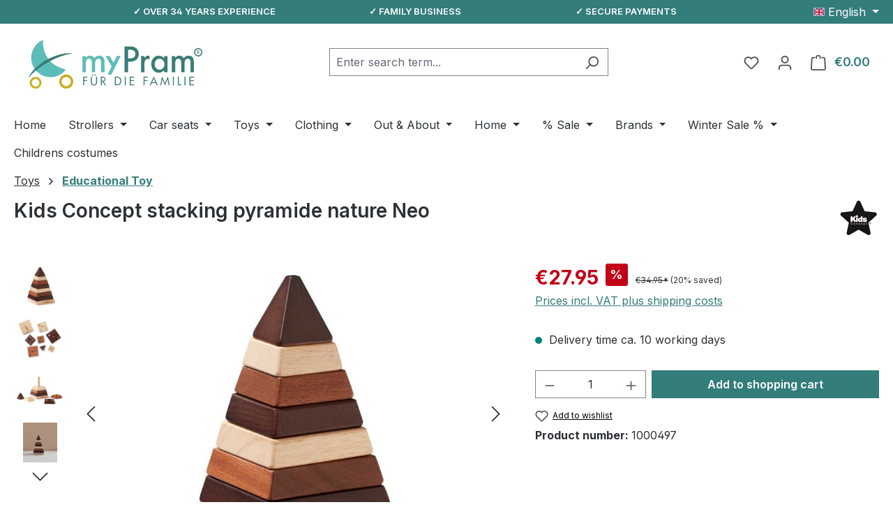

--- FILE ---
content_type: text/html; charset=UTF-8
request_url: https://www.mypram.com/en/kids-concept-stacking-pyramide-nature-neo.html
body_size: 34535
content:
<!DOCTYPE html>
<html lang="en-GB"
      itemscope="itemscope"
      itemtype="https://schema.org/WebPage">


        
            
    
                                
    <head>
                                      <meta charset="utf-8">
            
                            <meta name="viewport"
                      content="width=device-width, initial-scale=1, shrink-to-fit=no">
            
            <meta name="author" content="myPram"><meta name="robots" content="index,follow"><meta name="revisit-after" content="15 days"><meta name="description" content="Kids Concept Stapelpyramide Natur Neo ♥ Naturfarbende Stapelelemente ♥ ab 12 Monaten ✓ Kids Concept auf mypram.com">
                <meta property="og:type"
          content="product">
    <meta property="og:site_name"
          content="myPram">
    <meta property="og:url"
          content="https://www.mypram.com/en/kids-concept-stacking-pyramide-nature-neo.html">
    <meta property="og:title"
          content="Kids Concept Stapelpyramide Natur Neo | myPram.com">
    <meta property="og:description"
          content="Kids Concept Stapelpyramide Natur Neo ♥ Naturfarbende Stapelelemente ♥ ab 12 Monaten ✓ Kids Concept auf mypram.com">
    <meta property="og:image"
          content="https://www.mypram.com/media/3a/1e/cb/1686207117/kids-concept-stapelpyramide-natur-neo.jpg?ts=1725602800">
            <meta property="product:brand"
              content="Kids Concept">
                <meta property="product:price:amount"
          content="27.95">
    <meta property="product:price:currency"
          content="EUR">
    <meta property="product:product_link"
          content="https://www.mypram.com/en/kids-concept-stacking-pyramide-nature-neo.html">
    <meta name="twitter:card"
          content="product">
    <meta name="twitter:site"
          content="myPram">
    <meta name="twitter:title"
          content="Kids Concept Stapelpyramide Natur Neo | myPram.com">
    <meta name="twitter:description"
          content="Kids Concept Stapelpyramide Natur Neo ♥ Naturfarbende Stapelelemente ♥ ab 12 Monaten ✓ Kids Concept auf mypram.com">
    <meta name="twitter:image"
          content="https://www.mypram.com/media/3a/1e/cb/1686207117/kids-concept-stapelpyramide-natur-neo.jpg?ts=1725602800">

                            <meta itemprop="copyrightHolder"
                      content="myPram">
                <meta itemprop="copyrightYear"
                      content="">
                <meta itemprop="isFamilyFriendly"
                      content="true">
                <meta itemprop="image"
                      content="https://www.mypram.com/media/54/62/1b/1686215836/mypram-logo-sw6-desktop.webp?ts=1742991094">
            
                                            <meta name="theme-color"
                      content="#fff">
                            
                                                            <link rel="alternate" hreflang="x-default" href="https://www.mypram.com/de/kids-concept-stapelpyramide-natur-neo.html">
                                    <link rel="alternate" hreflang="de-DE" href="https://www.mypram.com/de/kids-concept-stapelpyramide-natur-neo.html">
                                    <link rel="alternate" hreflang="en" href="https://www.mypram.com/en/kids-concept-stacking-pyramide-nature-neo.html">
                            
            
          <script>
      if (window.DooFinderScriptLoaded != true) {
        window.DooFinderScriptLoaded = true;

        let styleLink = document.createElement("link");
        styleLink.href = "https://www.mypram.com/bundles/doofinder/css/doofinder.css?1758531621";
        styleLink.rel = "stylesheet";
        document.head.appendChild(styleLink);

        let script = document.createElement("script");
        script.src = "https://eu1-config.doofinder.com/2.x/43b641c7-1b5c-49ef-beb6-049ee392f6af.js";
        script.async = true;
        document.head.appendChild(script);

        let addToCartScript = document.createElement("script");
        addToCartScript.innerHTML = `
            class DoofinderAddToCartError extends Error {
    constructor(reason, status = "") {
      const message = "Error adding an item to the cart. Reason: " + reason + ". Status code: " + status;
      super(message);
      this.name = "DoofinderAddToCartError";
    }
  }

  document.addEventListener('doofinder.cart.add', async function(event) {
    const product = event.detail;
    const statusPromise = product.statusPromise;
    let isGroupLeader = product.grouping_id && product.grouping_id === product.item_id && product.group_leader;
    if(product.modifiable || isGroupLeader){
      //It's a configurable product, redirect to the product page to let the user configure the product
      statusPromise.reject(new DoofinderAddToCartError("It's a configurable product", 200));
      location.href = product.link;
      return;
    }

    const csrfTokenInput = document.querySelector('.product-info input[name="_csrf_token"]');

    let formData = new FormData();
    let productId = product.shopware_id;

    if (null !== csrfTokenInput && '' !== csrfTokenInput.value) {
      formData.append('_csrf_token', csrfTokenInput.value);
    }

    formData.append('redirectTo', 'frontend.cart.offcanvas');
    formData.append('lineItems[id][id]', productId);
    formData.append('lineItems[id][type]', 'product');
    formData.append('lineItems[id][referencedId]', productId);
    formData.append('lineItems[id][quantity]', 1);
    formData.append('lineItems[id][stackable]', 1);
    formData.append('lineItems[id][removable]', 1);

    let addItemUrl = '/checkout/line-item/add';

    instances = window.PluginManager.getPluginInstances("OffCanvasCart")
    if (instances.length > 0 && instances.some(i => typeof i.openOffCanvas === 'function')) {
      instances.forEach(i => typeof i.openOffCanvas === 'function' && i.openOffCanvas(addItemUrl, formData, () => {
        statusPromise.resolve("The item has been successfully added to the cart.");
      }))
    } else {
      let accessKey = 'SWSCCUVJMM1SYTJWY3FKSVHEDQ';

      let headers = {
        'Accept': 'application/json',
        'Content-Type': 'application/json',
        'sw-access-key': accessKey,
      };
      let contextResult = await fetch("/store-api/context",
        {
          method: "GET",
          headers: headers
        }
      ).catch(error =>
        statusPromise.reject(new DoofinderAddToCartError("Couldn't fetch context", 200))
      );
      let context = await contextResult.json();
      let token = context.token;

      headers = {
        'sw-access-key': accessKey,
        'sw-context-token': token
      };
      let cartResult = await fetch(addItemUrl,
        {
          method: "POST",
          headers: headers,
          body: formData
        }
      ).catch(error =>
        statusPromise.reject(new DoofinderAddToCartError("Couldn't add line item to cart", 200))
      );
      let cart = await cartResult.json();
      statusPromise.resolve("The item has been successfully added to the cart.");
    }
  });


        `;
        document.head.appendChild(addToCartScript);

        let currency = 'EUR';
        (function(w, k) {w[k] = window[k] || function () { (window[k].q = window[k].q || []).push(arguments) }})(window, "doofinderApp");
        if (currency !== '') {
          doofinderApp("config", "currency", currency);
        }
      }
    </script>
  
                    <link rel="icon" href="https://www.mypram.com/media/0d/91/c8/1686215331/favicon.ico?ts=1686215331">
        
                                <link rel="apple-touch-icon"
                  href="https://www.mypram.com/media/62/5a/e2/1686215374/mypram-logo-apple.png?ts=1742991122">
                    
            
    <link rel="canonical" href="https://www.mypram.com/en/kids-concept-stacking-pyramide-nature-neo.html" />

                    <title itemprop="name">
                    Kids Concept Stapelpyramide Natur Neo | myPram.com            </title>
        
                                                                        <link rel="stylesheet"
                      href="https://www.mypram.com/theme/b5fce7301624ef2d66b6e271c558dc66/css/all.css?1768468489">
                                    
                    
    <script>
        window.features = JSON.parse('\u007B\u0022V6_5_0_0\u0022\u003Atrue,\u0022v6.5.0.0\u0022\u003Atrue,\u0022V6_6_0_0\u0022\u003Atrue,\u0022v6.6.0.0\u0022\u003Atrue,\u0022V6_7_0_0\u0022\u003Atrue,\u0022v6.7.0.0\u0022\u003Atrue,\u0022V6_8_0_0\u0022\u003Afalse,\u0022v6.8.0.0\u0022\u003Afalse,\u0022DISABLE_VUE_COMPAT\u0022\u003Atrue,\u0022disable.vue.compat\u0022\u003Atrue,\u0022ACCESSIBILITY_TWEAKS\u0022\u003Atrue,\u0022accessibility.tweaks\u0022\u003Atrue,\u0022TELEMETRY_METRICS\u0022\u003Afalse,\u0022telemetry.metrics\u0022\u003Afalse,\u0022FLOW_EXECUTION_AFTER_BUSINESS_PROCESS\u0022\u003Afalse,\u0022flow.execution.after.business.process\u0022\u003Afalse,\u0022PERFORMANCE_TWEAKS\u0022\u003Afalse,\u0022performance.tweaks\u0022\u003Afalse,\u0022CACHE_CONTEXT_HASH_RULES_OPTIMIZATION\u0022\u003Afalse,\u0022cache.context.hash.rules.optimization\u0022\u003Afalse,\u0022CACHE_REWORK\u0022\u003Afalse,\u0022cache.rework\u0022\u003Afalse,\u0022DEFERRED_CART_ERRORS\u0022\u003Afalse,\u0022deferred.cart.errors\u0022\u003Afalse,\u0022PRODUCT_ANALYTICS\u0022\u003Afalse,\u0022product.analytics\u0022\u003Afalse,\u0022REPEATED_PAYMENT_FINALIZE\u0022\u003Afalse,\u0022repeated.payment.finalize\u0022\u003Afalse,\u0022METEOR_TEXT_EDITOR\u0022\u003Afalse,\u0022meteor.text.editor\u0022\u003Afalse,\u0022SSO\u0022\u003Afalse,\u0022sso\u0022\u003Afalse,\u0022ADMIN_VITE\u0022\u003Afalse,\u0022admin.vite\u0022\u003Afalse,\u0022PAYPAL_SETTINGS_TWEAKS\u0022\u003Afalse,\u0022paypal.settings.tweaks\u0022\u003Afalse,\u0022FEATURE_SWAGCMSEXTENSIONS_1\u0022\u003Atrue,\u0022feature.swagcmsextensions.1\u0022\u003Atrue,\u0022FEATURE_SWAGCMSEXTENSIONS_2\u0022\u003Atrue,\u0022feature.swagcmsextensions.2\u0022\u003Atrue,\u0022FEATURE_SWAGCMSEXTENSIONS_8\u0022\u003Atrue,\u0022feature.swagcmsextensions.8\u0022\u003Atrue,\u0022FEATURE_SWAGCMSEXTENSIONS_63\u0022\u003Atrue,\u0022feature.swagcmsextensions.63\u0022\u003Atrue,\u0022RULE_BUILDER\u0022\u003Atrue,\u0022rule.builder\u0022\u003Atrue,\u0022FLOW_BUILDER\u0022\u003Atrue,\u0022flow.builder\u0022\u003Atrue,\u0022ADVANCED_SEARCH\u0022\u003Atrue,\u0022advanced.search\u0022\u003Atrue,\u0022RETURNS_MANAGEMENT\u0022\u003Afalse,\u0022returns.management\u0022\u003Afalse,\u0022TEXT_GENERATOR\u0022\u003Atrue,\u0022text.generator\u0022\u003Atrue,\u0022CHECKOUT_SWEETENER\u0022\u003Atrue,\u0022checkout.sweetener\u0022\u003Atrue,\u0022IMAGE_CLASSIFICATION\u0022\u003Atrue,\u0022image.classification\u0022\u003Atrue,\u0022PROPERTY_EXTRACTOR\u0022\u003Atrue,\u0022property.extractor\u0022\u003Atrue,\u0022REVIEW_SUMMARY\u0022\u003Atrue,\u0022review.summary\u0022\u003Atrue,\u0022REVIEW_TRANSLATOR\u0022\u003Atrue,\u0022review.translator\u0022\u003Atrue,\u0022CONTENT_GENERATOR\u0022\u003Atrue,\u0022content.generator\u0022\u003Atrue,\u0022EXPORT_ASSISTANT\u0022\u003Atrue,\u0022export.assistant\u0022\u003Atrue,\u0022QUICK_ORDER\u0022\u003Atrue,\u0022quick.order\u0022\u003Atrue,\u0022EMPLOYEE_MANAGEMENT\u0022\u003Atrue,\u0022employee.management\u0022\u003Atrue,\u0022QUOTE_MANAGEMENT\u0022\u003Atrue,\u0022quote.management\u0022\u003Atrue,\u0022NATURAL_LANGUAGE_SEARCH\u0022\u003Atrue,\u0022natural.language.search\u0022\u003Atrue,\u0022IMAGE_UPLOAD_SEARCH\u0022\u003Atrue,\u0022image.upload.search\u0022\u003Atrue,\u0022ORDER_APPROVAL\u0022\u003Atrue,\u0022order.approval\u0022\u003Atrue,\u0022SPATIAL_CMS_ELEMENT\u0022\u003Atrue,\u0022spatial.cms.element\u0022\u003Atrue,\u0022SHOPPING_LISTS\u0022\u003Atrue,\u0022shopping.lists\u0022\u003Atrue,\u0022TEXT_TO_IMAGE_GENERATION\u0022\u003Atrue,\u0022text.to.image.generation\u0022\u003Atrue,\u0022SPATIAL_SCENE_EDITOR\u0022\u003Afalse,\u0022spatial.scene.editor\u0022\u003Afalse,\u0022CAPTCHA\u0022\u003Atrue,\u0022captcha\u0022\u003Atrue,\u0022ORGANIZATION_UNITS\u0022\u003Atrue,\u0022organization.units\u0022\u003Atrue,\u0022ADVANCED_PRODUCT_CATALOGS\u0022\u003Atrue,\u0022advanced.product.catalogs\u0022\u003Atrue,\u0022BUDGET_MANAGEMENT\u0022\u003Atrue,\u0022budget.management\u0022\u003Atrue\u007D');
    </script>
        
                                                      
                

          <script>
      if (window.DooFinderScriptLoaded != true) {
        window.DooFinderScriptLoaded = true;

        let styleLink = document.createElement("link");
        styleLink.href = "https://www.mypram.com/bundles/doofinder/css/doofinder.css?1758531621";
        styleLink.rel = "stylesheet";
        document.head.appendChild(styleLink);

        let script = document.createElement("script");
        script.src = "https://eu1-config.doofinder.com/2.x/43b641c7-1b5c-49ef-beb6-049ee392f6af.js";
        script.async = true;
        document.head.appendChild(script);

        let addToCartScript = document.createElement("script");
        addToCartScript.innerHTML = `
            class DoofinderAddToCartError extends Error {
    constructor(reason, status = "") {
      const message = "Error adding an item to the cart. Reason: " + reason + ". Status code: " + status;
      super(message);
      this.name = "DoofinderAddToCartError";
    }
  }

  document.addEventListener('doofinder.cart.add', async function(event) {
    const product = event.detail;
    const statusPromise = product.statusPromise;
    let isGroupLeader = product.grouping_id && product.grouping_id === product.item_id && product.group_leader;
    if(product.modifiable || isGroupLeader){
      //It's a configurable product, redirect to the product page to let the user configure the product
      statusPromise.reject(new DoofinderAddToCartError("It's a configurable product", 200));
      location.href = product.link;
      return;
    }

    const csrfTokenInput = document.querySelector('.product-info input[name="_csrf_token"]');

    let formData = new FormData();
    let productId = product.shopware_id;

    if (null !== csrfTokenInput && '' !== csrfTokenInput.value) {
      formData.append('_csrf_token', csrfTokenInput.value);
    }

    formData.append('redirectTo', 'frontend.cart.offcanvas');
    formData.append('lineItems[id][id]', productId);
    formData.append('lineItems[id][type]', 'product');
    formData.append('lineItems[id][referencedId]', productId);
    formData.append('lineItems[id][quantity]', 1);
    formData.append('lineItems[id][stackable]', 1);
    formData.append('lineItems[id][removable]', 1);

    let addItemUrl = '/checkout/line-item/add';

    instances = window.PluginManager.getPluginInstances("OffCanvasCart")
    if (instances.length > 0 && instances.some(i => typeof i.openOffCanvas === 'function')) {
      instances.forEach(i => typeof i.openOffCanvas === 'function' && i.openOffCanvas(addItemUrl, formData, () => {
        statusPromise.resolve("The item has been successfully added to the cart.");
      }))
    } else {
      let accessKey = 'SWSCCUVJMM1SYTJWY3FKSVHEDQ';

      let headers = {
        'Accept': 'application/json',
        'Content-Type': 'application/json',
        'sw-access-key': accessKey,
      };
      let contextResult = await fetch("/store-api/context",
        {
          method: "GET",
          headers: headers
        }
      ).catch(error =>
        statusPromise.reject(new DoofinderAddToCartError("Couldn't fetch context", 200))
      );
      let context = await contextResult.json();
      let token = context.token;

      headers = {
        'sw-access-key': accessKey,
        'sw-context-token': token
      };
      let cartResult = await fetch(addItemUrl,
        {
          method: "POST",
          headers: headers,
          body: formData
        }
      ).catch(error =>
        statusPromise.reject(new DoofinderAddToCartError("Couldn't add line item to cart", 200))
      );
      let cart = await cartResult.json();
      statusPromise.resolve("The item has been successfully added to the cart.");
    }
  });


        `;
        document.head.appendChild(addToCartScript);

        let currency = 'EUR';
        (function(w, k) {w[k] = window[k] || function () { (window[k].q = window[k].q || []).push(arguments) }})(window, "doofinderApp");
        if (currency !== '') {
          doofinderApp("config", "currency", currency);
        }
      }
    </script>
          

    
                    


                        <script                     type="text/javascript">
                window.ga4CustomUrl = '';
            </script>
            
                                                                                        
    
                                                                                                <script                         type="text/javascript">
                    window.googleAnalyticsEnabled = false;
                    window.googleAdsEnabled = false;
                    window.ga4Enabled = false;
                    window.googleTagEnabled = false;

                    window.metaAdsEnabled = false;
                    window.microsoftAdsEnabled = false;
                    window.pinterestAdsEnabled = false;
                    window.tiktokAdsEnabled = false;
                    window.conversionConfiguration = "brutto";
                    window.taxConfiguration = "brutto";


                                        window.ga4CookieConfig = 'standardCookies';
                    

                                        window.generateLeadValue = '1';
                                        window.ga4Currency = 'EUR';

                </script>
                                                            <script                             type="text/javascript">
                        window.ga4TagId = 'GTM-MBZZDZJC';
                        window.dataLayer = window.dataLayer || [];
                        window.googleTagEnabled = true;
                        window.ga4Enabled = true;
                        window.ga4controllerName = 'product';
                        window.ga4controllerAction = 'index';
                        window.ga4activeNavigationId = '4ab6c27f16d04d2fbc5490a193f9150d';
                        window.ga4activeNavigationName = '';
                        window.ga4affiliation = 'myPram';
                        window.ga4salesChannelName = 'myPram';
                        window.ga4salesChannelId = 'a7a4d3f93b40454ca36aeee5987d0862';
                        if (localStorage.getItem("ga4UserId")) window.ga4UserId = localStorage.getItem("ga4UserId");
                        if (localStorage.getItem("ga4CustomerLifetimeValue")) window.ga4CustomerLifetimeValue = localStorage.getItem("ga4CustomerLifetimeValue");
                        if (localStorage.getItem("ga4CustomerOrderCount")) window.ga4CustomerOrderCount = localStorage.getItem("ga4CustomerOrderCount");

                                                window.ga4upCoupon = false;
                                                                        window.ga4gpCoupon = false;
                                                                        window.customTagManager = false;
                                                                        window.ga4AdvancedConsentMode = false;
                                                                        window.ga4ActiveConsentMode = true;
                                                                        window.metaAdsEnabled = true;
                        
                        
                        
                                            </script>
                                                                                            <script                             type="text/javascript">
                        window.googleAnalyticsEnabled = true;
                                            window.taxConfiguration = 'netto';
                                        </script>
                                    
                                    <script                         type="text/javascript">
                    window.googleAdsEnabled = true;
                                        window.conversionConfiguration = 'netto';
                                    </script>
                    
        
            <script                     type="text/javascript">
                            window.ga4Guest = false;
                        </script>

                            <script                         type="text/javascript">
                    window.ga4UserLoggedIn = false;
                    if (localStorage.getItem("loginSent")) localStorage.removeItem("loginSent");
                    if (localStorage.getItem("signUpSent")) localStorage.removeItem("signUpSent");
                </script>
            
            
                        
                
    
                        <script                     type="text/javascript">
                window.ga4Product = {};
            </script>
                
                    

                
                    
                    
                                                                
                                                                                        
                

                
                
                                                    
                                                    
                                    <script                             type="text/javascript">
                        window.ga4Product['4ab6c27f16d04d2fbc5490a193f9150d'] = {
                            item_id: '1000497',
                            item_name: 'Kids Concept stacking pyramide nature Neo',
                            item_variant: '',
                            item_brand: 'Kids Concept',
                            currency: 'EUR',
                            price: '23.49',
                            extra: {
                                minPurchase: '1',
                                shopware_id: '4ab6c27f16d04d2fbc5490a193f9150d',
                                realPrice: '23.49',
                                item_startPrice: '23.49',
                                taxRate: '19',
                                parentId: ''
                            }
                        };
                                                    window.ga4Product['4ab6c27f16d04d2fbc5490a193f9150d']['item_list_id'] = 'product';
                            window.ga4Product['4ab6c27f16d04d2fbc5490a193f9150d']['item_list_name'] = 'product';
                                                                                                                                                                            window.ga4Product['4ab6c27f16d04d2fbc5490a193f9150d']['item_category'] = 'Home';
                                                                                                                                                                window.ga4Product['4ab6c27f16d04d2fbc5490a193f9150d']['item_category2'] = 'Toys';
                                                                                                                                                                window.ga4Product['4ab6c27f16d04d2fbc5490a193f9150d']['item_category3'] = 'Educational Toy';
                                                                                                                                        </script>
                            

                
                    
                    
                                                                
                                                                                        
                

                
                
                                                    
                                                    
                                    <script                             type="text/javascript">
                        window.ga4Product['99d1912baf9c4464a4548d43d4ce89f5'] = {
                            item_id: '1000496',
                            item_name: 'Kids Concept building blocks nature Neo',
                            item_variant: '',
                            item_brand: '',
                            currency: 'EUR',
                            price: '25.17',
                            extra: {
                                minPurchase: '1',
                                shopware_id: '99d1912baf9c4464a4548d43d4ce89f5',
                                realPrice: '25.17',
                                item_startPrice: '25.17',
                                taxRate: '19',
                                parentId: ''
                            }
                        };
                                                    window.ga4Product['99d1912baf9c4464a4548d43d4ce89f5']['item_list_id'] = 'product';
                            window.ga4Product['99d1912baf9c4464a4548d43d4ce89f5']['item_list_name'] = 'product';
                                                                                                                                                                            window.ga4Product['99d1912baf9c4464a4548d43d4ce89f5']['item_category'] = 'Home';
                                                                                                                                                                window.ga4Product['99d1912baf9c4464a4548d43d4ce89f5']['item_category2'] = 'Brands';
                                                                                                                                                                window.ga4Product['99d1912baf9c4464a4548d43d4ce89f5']['item_category3'] = 'Kids Concept';
                                                                                                                                        </script>
                            

                
                    
                    
                                                                
                                                                                        
                

                
                
                                                    
                                                    
                                    <script                             type="text/javascript">
                        window.ga4Product['97520580925a4727ad529513507fa608'] = {
                            item_id: '4005100',
                            item_name: 'PlanToys Baby Walker Orchard',
                            item_variant: '',
                            item_brand: 'PlanToys',
                            currency: 'EUR',
                            price: '71.39',
                            extra: {
                                minPurchase: '1',
                                shopware_id: '97520580925a4727ad529513507fa608',
                                realPrice: '71.39',
                                item_startPrice: '71.39',
                                taxRate: '19',
                                parentId: ''
                            }
                        };
                                                    window.ga4Product['97520580925a4727ad529513507fa608']['item_list_id'] = 'product';
                            window.ga4Product['97520580925a4727ad529513507fa608']['item_list_name'] = 'product';
                                                                                                                                                                            window.ga4Product['97520580925a4727ad529513507fa608']['item_category'] = 'Home';
                                                                                                                                                                window.ga4Product['97520580925a4727ad529513507fa608']['item_category2'] = 'Toys';
                                                                                                                                                                window.ga4Product['97520580925a4727ad529513507fa608']['item_category3'] = 'Movement toys';
                                                                                                                                        </script>
                                        
    
            
                    
    


                                                                                                                                                                                                
    <!-- added by Trusted Shops app: Start -->
    <script src="https://integrations.etrusted.com/applications/widget.js/v2" async defer></script>
    <!-- End -->
                        
                                
            

                <script
        type="module"
        src="https://cdn.jsdelivr.net/npm/friendly-challenge@0.9.12/widget.module.min.js"
        defer
    ></script>
    <script nomodule src="https://cdn.jsdelivr.net/npm/friendly-challenge@0.9.12/widget.min.js" defer></script>

    <script>
        window.friendlyCaptchaActive = true;
    </script>
    
                
                                    <script>
                    window.useDefaultCookieConsent = true;
                </script>
                    
            		                                        <script>
                window.activeNavigationId = '40443880e16e458baead25b1138388ce';
                window.activeRoute = 'frontend.detail.page';
                window.activeRouteParameters = '\u007B\u0022_httpCache\u0022\u003Atrue,\u0022productId\u0022\u003A\u00224ab6c27f16d04d2fbc5490a193f9150d\u0022\u007D';
                window.router = {
                    'frontend.cart.offcanvas': '/en/checkout/offcanvas',
                    'frontend.cookie.offcanvas': '/en/cookie/offcanvas',
                    'frontend.cookie.groups': '/en/cookie/groups',
                    'frontend.checkout.finish.page': '/en/checkout/finish',
                    'frontend.checkout.info': '/en/widgets/checkout/info',
                    'frontend.menu.offcanvas': '/en/widgets/menu/offcanvas',
                    'frontend.cms.page': '/en/widgets/cms',
                    'frontend.cms.navigation.page': '/en/widgets/cms/navigation',
                    'frontend.country.country-data': '/en/country/country-state-data',
                    'frontend.app-system.generate-token': '/en/app-system/Placeholder/generate-token',
                    'frontend.gateway.context': '/en/gateway/context',
                    'frontend.cookie.consent.offcanvas': '/en/cookie/consent-offcanvas',
                    'frontend.account.login.page': '/en/account/login',
                    };
                window.salesChannelId = 'a7a4d3f93b40454ca36aeee5987d0862';
            </script>
        
    

            
    

            <script>
            window.router = {
                ...window.router,
                'frontend.account.advanced-product-catalogs.categories': '/en/account/advanced-product-catalogs/categories',
                'frontend.account.advanced-product-catalogs.categories.search': '/en/account/advanced-product-catalogs/categories/search',
                'frontend.account.advanced-product-catalogs.save': '/en/account/advanced-product-catalogs/save'
            }
        </script>
    

            <script>
            window.router = {
                ...window.router,
                'frontend.budget.recipients.delete': '/en/budget/id/recipients/delete',
                'frontend.budget.recipients.store': '/en/budget/id/recipients',
                'frontend.budgets.employees': '/en/budget/employees',
                'frontend.budgets.organizations': '/en/budget/organizations',
            }
        </script>
    

    <script>
        window.router['frontend.product.review.translate'] = '/en/translate-review';
    </script>

                                <script>
                
                window.breakpoints = JSON.parse('\u007B\u0022xs\u0022\u003A0,\u0022sm\u0022\u003A576,\u0022md\u0022\u003A768,\u0022lg\u0022\u003A992,\u0022xl\u0022\u003A1200,\u0022xxl\u0022\u003A1400\u007D');
            </script>
        
                                    <script>
                    window.customerLoggedInState = 0;

                    window.wishlistEnabled = 1;
                </script>
                    
                                    
    
                        
    <script>
        window.validationMessages = JSON.parse('\u007B\u0022required\u0022\u003A\u0022Input\u0020should\u0020not\u0020be\u0020empty.\u0022,\u0022email\u0022\u003A\u0022Invalid\u0020email\u0020address.\u0020Email\u0020addresses\u0020must\u0020use\u0020the\u0020format\u0020\\\u0022user\u0040example.com\\\u0022.\u0022,\u0022confirmation\u0022\u003A\u0022Confirmation\u0020field\u0020does\u0020not\u0020match.\u0022,\u0022minLength\u0022\u003A\u0022Input\u0020is\u0020too\u0020short.\u0022,\u0022grecaptcha\u0022\u003A\u0022Please\u0020accept\u0020the\u0020technically\u0020required\u0020cookies\u0020to\u0020enable\u0020the\u0020reCAPTCHA\u0020verification.\u0022\u007D');
    </script>
        
                                                            <script>
                        window.themeJsPublicPath = 'https://www.mypram.com/theme/b5fce7301624ef2d66b6e271c558dc66/js/';
                    </script>
                                            <script type="text/javascript" src="https://www.mypram.com/theme/b5fce7301624ef2d66b6e271c558dc66/js/storefront/storefront.js?1768468489" defer></script>
                                            <script type="text/javascript" src="https://www.mypram.com/theme/b5fce7301624ef2d66b6e271c558dc66/js/swag-pay-pal/swag-pay-pal.js?1768468489" defer></script>
                                            <script type="text/javascript" src="https://www.mypram.com/theme/b5fce7301624ef2d66b6e271c558dc66/js/pickware-dhl/pickware-dhl.js?1768468489" defer></script>
                                            <script type="text/javascript" src="https://www.mypram.com/theme/b5fce7301624ef2d66b6e271c558dc66/js/pickware-shipping-bundle/pickware-shipping-bundle.js?1768468489" defer></script>
                                            <script type="text/javascript" src="https://www.mypram.com/theme/b5fce7301624ef2d66b6e271c558dc66/js/subscription/subscription.js?1768468489" defer></script>
                                            <script type="text/javascript" src="https://www.mypram.com/theme/b5fce7301624ef2d66b6e271c558dc66/js/checkout-sweetener/checkout-sweetener.js?1768468489" defer></script>
                                            <script type="text/javascript" src="https://www.mypram.com/theme/b5fce7301624ef2d66b6e271c558dc66/js/text-translator/text-translator.js?1768468489" defer></script>
                                            <script type="text/javascript" src="https://www.mypram.com/theme/b5fce7301624ef2d66b6e271c558dc66/js/employee-management/employee-management.js?1768468489" defer></script>
                                            <script type="text/javascript" src="https://www.mypram.com/theme/b5fce7301624ef2d66b6e271c558dc66/js/quick-order/quick-order.js?1768468489" defer></script>
                                            <script type="text/javascript" src="https://www.mypram.com/theme/b5fce7301624ef2d66b6e271c558dc66/js/advanced-search/advanced-search.js?1768468489" defer></script>
                                            <script type="text/javascript" src="https://www.mypram.com/theme/b5fce7301624ef2d66b6e271c558dc66/js/captcha/captcha.js?1768468489" defer></script>
                                            <script type="text/javascript" src="https://www.mypram.com/theme/b5fce7301624ef2d66b6e271c558dc66/js/quote-management/quote-management.js?1768468489" defer></script>
                                            <script type="text/javascript" src="https://www.mypram.com/theme/b5fce7301624ef2d66b6e271c558dc66/js/a-i-search/a-i-search.js?1768468489" defer></script>
                                            <script type="text/javascript" src="https://www.mypram.com/theme/b5fce7301624ef2d66b6e271c558dc66/js/spatial-cms-element/spatial-cms-element.js?1768468489" defer></script>
                                            <script type="text/javascript" src="https://www.mypram.com/theme/b5fce7301624ef2d66b6e271c558dc66/js/order-approval/order-approval.js?1768468489" defer></script>
                                            <script type="text/javascript" src="https://www.mypram.com/theme/b5fce7301624ef2d66b6e271c558dc66/js/shopping-list/shopping-list.js?1768468489" defer></script>
                                            <script type="text/javascript" src="https://www.mypram.com/theme/b5fce7301624ef2d66b6e271c558dc66/js/organization-unit/organization-unit.js?1768468489" defer></script>
                                            <script type="text/javascript" src="https://www.mypram.com/theme/b5fce7301624ef2d66b6e271c558dc66/js/advanced-product-catalogs/advanced-product-catalogs.js?1768468489" defer></script>
                                            <script type="text/javascript" src="https://www.mypram.com/theme/b5fce7301624ef2d66b6e271c558dc66/js/budget-management/budget-management.js?1768468489" defer></script>
                                            <script type="text/javascript" src="https://www.mypram.com/theme/b5fce7301624ef2d66b6e271c558dc66/js/klarna-payment/klarna-payment.js?1768468489" defer></script>
                                            <script type="text/javascript" src="https://www.mypram.com/theme/b5fce7301624ef2d66b6e271c558dc66/js/sisi-blog6/sisi-blog6.js?1768468489" defer></script>
                                            <script type="text/javascript" src="https://www.mypram.com/theme/b5fce7301624ef2d66b6e271c558dc66/js/cbax-modul-analytics/cbax-modul-analytics.js?1768468489" defer></script>
                                            <script type="text/javascript" src="https://www.mypram.com/theme/b5fce7301624ef2d66b6e271c558dc66/js/d-i-sco-g-a4/d-i-sco-g-a4.js?1768468489" defer></script>
                                            <script type="text/javascript" src="https://www.mypram.com/theme/b5fce7301624ef2d66b6e271c558dc66/js/mcs-cookie-permission/mcs-cookie-permission.js?1768468489" defer></script>
                                            <script type="text/javascript" src="https://www.mypram.com/theme/b5fce7301624ef2d66b6e271c558dc66/js/doo-finder/doo-finder.js?1768468489" defer></script>
                                            <script type="text/javascript" src="https://www.mypram.com/theme/b5fce7301624ef2d66b6e271c558dc66/js/mypram-theme-neu/mypram-theme-neu.js?1768468489" defer></script>
                                                        

    
        </head>


        
                                                                                                                                                                                                
    <!-- added by Trusted Shops app: Start -->
    <script src="https://integrations.etrusted.com/applications/widget.js/v2" async defer></script>
    <!-- End -->
                        
        <body class="is-ctl-product is-act-index is-active-route-frontend-detail-page">

            
                
    
    
            <div id="page-top" class="skip-to-content bg-primary-subtle text-primary-emphasis overflow-hidden" tabindex="-1">
            <div class="container skip-to-content-container d-flex justify-content-center visually-hidden-focusable">
                                                                                        <a href="#content-main" class="skip-to-content-link d-inline-flex text-decoration-underline m-1 p-2 fw-bold gap-2">
                                Skip to main content
                            </a>
                                            
                                                                        <a href="#header-main-search-input" class="skip-to-content-link d-inline-flex text-decoration-underline m-1 p-2 fw-bold gap-2 d-none d-sm-block">
                                Skip to search
                            </a>
                                            
                                                                        <a href="#main-navigation-menu" class="skip-to-content-link d-inline-flex text-decoration-underline m-1 p-2 fw-bold gap-2 d-none d-lg-block">
                                Skip to main navigation
                            </a>
                                                                        </div>
        </div>
        
                            
                <noscript class="noscript-main">
                
    <div role="alert"
         aria-live="polite"
         class="alert alert-info d-flex align-items-center">

                                                                        
                                                    <span class="icon icon-info" aria-hidden="true">
                                        <svg xmlns="http://www.w3.org/2000/svg" xmlns:xlink="http://www.w3.org/1999/xlink" width="24" height="24" viewBox="0 0 24 24"><defs><path d="M12 7c.5523 0 1 .4477 1 1s-.4477 1-1 1-1-.4477-1-1 .4477-1 1-1zm1 9c0 .5523-.4477 1-1 1s-1-.4477-1-1v-5c0-.5523.4477-1 1-1s1 .4477 1 1v5zm11-4c0 6.6274-5.3726 12-12 12S0 18.6274 0 12 5.3726 0 12 0s12 5.3726 12 12zM12 2C6.4772 2 2 6.4772 2 12s4.4772 10 10 10 10-4.4772 10-10S17.5228 2 12 2z" id="icons-default-info" /></defs><use xlink:href="#icons-default-info" fill="#758CA3" fill-rule="evenodd" /></svg>
                    </span>                                                    
                                    
                    <div class="alert-content-container">
                                                    
                                                            To be able to use the full range of Shopware 6, we recommend activating Javascript in your browser.
                                    
                                                                </div>
            </div>
            </noscript>
        

                
    
                            
    
        <header class="header-main">
                            <div class="top-bar d-none d-lg-block">
      <div class="container">
        <div class="top-bar-mypram">
           <p class="text-center top-bar-message mb-0">✓ Over 34 years experience</p>
	   <p class="text-center top-bar-message mb-0">✓ Family business</p>
	   <p class="text-center top-bar-message mb-0 last">✓ Secure payments</p>
        </div>
        
                            <nav class="top-bar-nav d-flex justify-content-end gap-3"
                     aria-label="Shop settings">
                                                            
            <div class="top-bar-nav-item top-bar-language">
                            <form method="post"
                      action="/en/checkout/language"
                      class="language-form"
                      data-form-add-dynamic-redirect="true">
                                                                                            
                        <div class="languages-menu dropdown">
                            <button class="btn dropdown-toggle top-bar-nav-btn"
                                    type="button"
                                    id="languagesDropdown-top-bar"
                                    data-bs-toggle="dropdown"
                                    aria-haspopup="true"
                                    aria-expanded="false"
                                    aria-label="Change language (English is the current language)">
                                                                                                            <span aria-hidden="true" class="top-bar-list-icon language-flag country-gb language-en"></span>
                                                                        <span class="top-bar-nav-text d-none d-md-inline">English</span>
                                                            </button>

                                                            <ul class="top-bar-list dropdown-menu dropdown-menu-end"
                                    aria-label="Available languages">
                                                                            
                                        <li class="top-bar-list-item">
                                                                                                                                                                                            
                                                <button class="dropdown-item d-flex align-items-center gap-2" type="submit" name="languageId" id="top-bar-2fbb5fe2e29a4d70aa5854ce7ce3e20b" value="2fbb5fe2e29a4d70aa5854ce7ce3e20b">
                                                                                                                                                                        <span aria-hidden="true" class="top-bar-list-icon language-flag country-de language-de"></span>
                                                            Deutsch
                                                                                                                                                            </button>

                                                                                                                                    </li>
                                                                            
                                        <li class="top-bar-list-item active">
                                                                                                                                                                                            
                                                <button class="dropdown-item d-flex align-items-center gap-2 active" type="submit" name="languageId" id="top-bar-eb02f8a2ea1946bcadef78b5fa128e54" value="eb02f8a2ea1946bcadef78b5fa128e54">
                                                                                                                                                                        <span aria-hidden="true" class="top-bar-list-icon language-flag country-gb language-en"></span>
                                                            English
                                                                                                                                                            </button>

                                                                                                                                    </li>
                                                                    </ul>
                                                    </div>
                    
                                    </form>
                    </div>
                        
                                                            
                                        </nav>
                          </div>
    </div>
    
    	<div class="container">
        <div class="row align-items-center header-row">
                                            <div class="col-12 col-lg-auto header-logo-col pb-sm-2 my-3 m-lg-0">
                        <div class="header-logo-main text-center">
                      <a class="header-logo-main-link"
               href="/en/"
               title="Go to homepage">
                                    <picture class="header-logo-picture d-block m-auto">
                                                                                    <source srcset="https://www.mypram.com/media/4c/23/17/1686215832/mypram-logo-sw6-tablet.webp?ts=1742991086"
                                        media="(min-width: 768px) and (max-width: 991px)">
                                                    
                                                                                    <source srcset="https://www.mypram.com/media/9e/d4/be/1686215829/mypram-logo-sw6-mobil.webp?ts=1742991090"
                                        media="(max-width: 767px)">
                                                    
                                                                                    <img src="https://www.mypram.com/media/54/62/1b/1686215836/mypram-logo-sw6-desktop.webp?ts=1742991094"
                                     alt="Go to homepage"
                                     class="img-fluid header-logo-main-img">
                                                                        </picture>
                            </a>
        

          <script>
      if (window.DooFinderScriptLoaded != true) {
        window.DooFinderScriptLoaded = true;

        let styleLink = document.createElement("link");
        styleLink.href = "https://www.mypram.com/bundles/doofinder/css/doofinder.css?1758531621";
        styleLink.rel = "stylesheet";
        document.head.appendChild(styleLink);

        let script = document.createElement("script");
        script.src = "https://eu1-config.doofinder.com/2.x/43b641c7-1b5c-49ef-beb6-049ee392f6af.js";
        script.async = true;
        document.head.appendChild(script);

        let addToCartScript = document.createElement("script");
        addToCartScript.innerHTML = `
            class DoofinderAddToCartError extends Error {
    constructor(reason, status = "") {
      const message = "Error adding an item to the cart. Reason: " + reason + ". Status code: " + status;
      super(message);
      this.name = "DoofinderAddToCartError";
    }
  }

  document.addEventListener('doofinder.cart.add', async function(event) {
    const product = event.detail;
    const statusPromise = product.statusPromise;
    let isGroupLeader = product.grouping_id && product.grouping_id === product.item_id && product.group_leader;
    if(product.modifiable || isGroupLeader){
      //It's a configurable product, redirect to the product page to let the user configure the product
      statusPromise.reject(new DoofinderAddToCartError("It's a configurable product", 200));
      location.href = product.link;
      return;
    }

    const csrfTokenInput = document.querySelector('.product-info input[name="_csrf_token"]');

    let formData = new FormData();
    let productId = product.shopware_id;

    if (null !== csrfTokenInput && '' !== csrfTokenInput.value) {
      formData.append('_csrf_token', csrfTokenInput.value);
    }

    formData.append('redirectTo', 'frontend.cart.offcanvas');
    formData.append('lineItems[id][id]', productId);
    formData.append('lineItems[id][type]', 'product');
    formData.append('lineItems[id][referencedId]', productId);
    formData.append('lineItems[id][quantity]', 1);
    formData.append('lineItems[id][stackable]', 1);
    formData.append('lineItems[id][removable]', 1);

    let addItemUrl = '/checkout/line-item/add';

    instances = window.PluginManager.getPluginInstances("OffCanvasCart")
    if (instances.length > 0 && instances.some(i => typeof i.openOffCanvas === 'function')) {
      instances.forEach(i => typeof i.openOffCanvas === 'function' && i.openOffCanvas(addItemUrl, formData, () => {
        statusPromise.resolve("The item has been successfully added to the cart.");
      }))
    } else {
      let accessKey = 'SWSCCUVJMM1SYTJWY3FKSVHEDQ';

      let headers = {
        'Accept': 'application/json',
        'Content-Type': 'application/json',
        'sw-access-key': accessKey,
      };
      let contextResult = await fetch("/store-api/context",
        {
          method: "GET",
          headers: headers
        }
      ).catch(error =>
        statusPromise.reject(new DoofinderAddToCartError("Couldn't fetch context", 200))
      );
      let context = await contextResult.json();
      let token = context.token;

      headers = {
        'sw-access-key': accessKey,
        'sw-context-token': token
      };
      let cartResult = await fetch(addItemUrl,
        {
          method: "POST",
          headers: headers,
          body: formData
        }
      ).catch(error =>
        statusPromise.reject(new DoofinderAddToCartError("Couldn't add line item to cart", 200))
      );
      let cart = await cartResult.json();
      statusPromise.resolve("The item has been successfully added to the cart.");
    }
  });


        `;
        document.head.appendChild(addToCartScript);

        let currency = 'EUR';
        (function(w, k) {w[k] = window[k] || function () { (window[k].q = window[k].q || []).push(arguments) }})(window, "doofinderApp");
        if (currency !== '') {
          doofinderApp("config", "currency", currency);
        }
      }
    </script>
      </div>
                </div>
            
            
                                           <div class="col-12 order-2 col-sm order-sm-1 header-search-col">
                    <div class="row">
                        <div class="col-sm-auto d-none d-sm-block d-lg-none">
                                                            <div class="nav-main-toggle">
                                                                            <button
                                            class="btn nav-main-toggle-btn header-actions-btn"
                                            type="button"
                                            data-off-canvas-menu="true"
                                            aria-label="Menu"
                                        >
                                                                                            <span class="icon icon-stack" aria-hidden="true">
                                        <svg xmlns="http://www.w3.org/2000/svg" xmlns:xlink="http://www.w3.org/1999/xlink" width="24" height="24" viewBox="0 0 24 24"><defs><path d="M3 13c-.5523 0-1-.4477-1-1s.4477-1 1-1h18c.5523 0 1 .4477 1 1s-.4477 1-1 1H3zm0-7c-.5523 0-1-.4477-1-1s.4477-1 1-1h18c.5523 0 1 .4477 1 1s-.4477 1-1 1H3zm0 14c-.5523 0-1-.4477-1-1s.4477-1 1-1h18c.5523 0 1 .4477 1 1s-.4477 1-1 1H3z" id="icons-default-stack" /></defs><use xlink:href="#icons-default-stack" fill="#758CA3" fill-rule="evenodd" /></svg>
                    </span>                                                                                    </button>
                                                                    </div>
                                                    </div>
                        <div class="col">
                            
      <div class="collapse"
         id="searchCollapse">
        <div class="header-search my-2 m-sm-auto">
                
    
                    <form action="/en/search"
                      method="get"
                      data-search-widget="true"
                      data-search-widget-options="{&quot;searchWidgetMinChars&quot;:3}"
                      data-url="/en/suggest?search="
                      class="header-search-form js-search-form">
                                            <div class="input-group">
                                                            <input
                                    type="search"
                                    id="header-main-search-input"
                                    name="search"
                                    class="form-control header-search-input"
                                    autocomplete="off"
                                    autocapitalize="off"
                                    placeholder="Enter search term..."
                                    aria-label="Enter search term..."
                                    role="combobox"
                                    aria-autocomplete="list"
                                    aria-controls="search-suggest-listbox"
                                    aria-expanded="false"
                                    aria-describedby="search-suggest-result-info"
                                    value="">
                            
                                                            <button type="submit"
                                        class="btn header-search-btn"
                                        aria-label="Search">
                                    <span class="header-search-icon">
                                        <span class="icon icon-search" aria-hidden="true">
                                        <svg xmlns="http://www.w3.org/2000/svg" xmlns:xlink="http://www.w3.org/1999/xlink" width="24" height="24" viewBox="0 0 24 24"><defs><path d="M10.0944 16.3199 4.707 21.707c-.3905.3905-1.0237.3905-1.4142 0-.3905-.3905-.3905-1.0237 0-1.4142L8.68 14.9056C7.6271 13.551 7 11.8487 7 10c0-4.4183 3.5817-8 8-8s8 3.5817 8 8-3.5817 8-8 8c-1.8487 0-3.551-.627-4.9056-1.6801zM15 16c3.3137 0 6-2.6863 6-6s-2.6863-6-6-6-6 2.6863-6 6 2.6863 6 6 6z" id="icons-default-search" /></defs><use xlink:href="#icons-default-search" fill="#758CA3" fill-rule="evenodd" /></svg>
                    </span>                                    </span>
                                </button>
                            
                                                            <button class="btn header-close-btn js-search-close-btn d-none"
                                        type="button"
                                        aria-label="Close the dropdown search">
                                    <span class="header-close-icon">
                                        <span class="icon icon-x" aria-hidden="true">
                                        <svg xmlns="http://www.w3.org/2000/svg" xmlns:xlink="http://www.w3.org/1999/xlink" width="24" height="24" viewBox="0 0 24 24"><defs><path d="m10.5858 12-7.293-7.2929c-.3904-.3905-.3904-1.0237 0-1.4142.3906-.3905 1.0238-.3905 1.4143 0L12 10.5858l7.2929-7.293c.3905-.3904 1.0237-.3904 1.4142 0 .3905.3906.3905 1.0238 0 1.4143L13.4142 12l7.293 7.2929c.3904.3905.3904 1.0237 0 1.4142-.3906.3905-1.0238.3905-1.4143 0L12 13.4142l-7.2929 7.293c-.3905.3904-1.0237.3904-1.4142 0-.3905-.3906-.3905-1.0238 0-1.4143L10.5858 12z" id="icons-default-x" /></defs><use xlink:href="#icons-default-x" fill="#758CA3" fill-rule="evenodd" /></svg>
                    </span>                                    </span>
                                </button>
                                                    </div>
                                    </form>
            
        </div>
    </div>


          <script>
      if (window.DooFinderScriptLoaded != true) {
        window.DooFinderScriptLoaded = true;

        let styleLink = document.createElement("link");
        styleLink.href = "https://www.mypram.com/bundles/doofinder/css/doofinder.css?1758531621";
        styleLink.rel = "stylesheet";
        document.head.appendChild(styleLink);

        let script = document.createElement("script");
        script.src = "https://eu1-config.doofinder.com/2.x/43b641c7-1b5c-49ef-beb6-049ee392f6af.js";
        script.async = true;
        document.head.appendChild(script);

        let addToCartScript = document.createElement("script");
        addToCartScript.innerHTML = `
            class DoofinderAddToCartError extends Error {
    constructor(reason, status = "") {
      const message = "Error adding an item to the cart. Reason: " + reason + ". Status code: " + status;
      super(message);
      this.name = "DoofinderAddToCartError";
    }
  }

  document.addEventListener('doofinder.cart.add', async function(event) {
    const product = event.detail;
    const statusPromise = product.statusPromise;
    let isGroupLeader = product.grouping_id && product.grouping_id === product.item_id && product.group_leader;
    if(product.modifiable || isGroupLeader){
      //It's a configurable product, redirect to the product page to let the user configure the product
      statusPromise.reject(new DoofinderAddToCartError("It's a configurable product", 200));
      location.href = product.link;
      return;
    }

    const csrfTokenInput = document.querySelector('.product-info input[name="_csrf_token"]');

    let formData = new FormData();
    let productId = product.shopware_id;

    if (null !== csrfTokenInput && '' !== csrfTokenInput.value) {
      formData.append('_csrf_token', csrfTokenInput.value);
    }

    formData.append('redirectTo', 'frontend.cart.offcanvas');
    formData.append('lineItems[id][id]', productId);
    formData.append('lineItems[id][type]', 'product');
    formData.append('lineItems[id][referencedId]', productId);
    formData.append('lineItems[id][quantity]', 1);
    formData.append('lineItems[id][stackable]', 1);
    formData.append('lineItems[id][removable]', 1);

    let addItemUrl = '/checkout/line-item/add';

    instances = window.PluginManager.getPluginInstances("OffCanvasCart")
    if (instances.length > 0 && instances.some(i => typeof i.openOffCanvas === 'function')) {
      instances.forEach(i => typeof i.openOffCanvas === 'function' && i.openOffCanvas(addItemUrl, formData, () => {
        statusPromise.resolve("The item has been successfully added to the cart.");
      }))
    } else {
      let accessKey = 'SWSCCUVJMM1SYTJWY3FKSVHEDQ';

      let headers = {
        'Accept': 'application/json',
        'Content-Type': 'application/json',
        'sw-access-key': accessKey,
      };
      let contextResult = await fetch("/store-api/context",
        {
          method: "GET",
          headers: headers
        }
      ).catch(error =>
        statusPromise.reject(new DoofinderAddToCartError("Couldn't fetch context", 200))
      );
      let context = await contextResult.json();
      let token = context.token;

      headers = {
        'sw-access-key': accessKey,
        'sw-context-token': token
      };
      let cartResult = await fetch(addItemUrl,
        {
          method: "POST",
          headers: headers,
          body: formData
        }
      ).catch(error =>
        statusPromise.reject(new DoofinderAddToCartError("Couldn't add line item to cart", 200))
      );
      let cart = await cartResult.json();
      statusPromise.resolve("The item has been successfully added to the cart.");
    }
  });


        `;
        document.head.appendChild(addToCartScript);

        let currency = 'EUR';
        (function(w, k) {w[k] = window[k] || function () { (window[k].q = window[k].q || []).push(arguments) }})(window, "doofinderApp");
        if (currency !== '') {
          doofinderApp("config", "currency", currency);
        }
      }
    </script>
                          </div>
                    </div>
                </div>
            
            
            		                <div class="col-12 order-1 col-sm-auto order-sm-2 header-actions-col">
                    <div class="row g-0">
                                                    <div class="col d-sm-none">
                                <div class="menu-button">
                                                                            <button
                                            class="btn nav-main-toggle-btn header-actions-btn"
                                            type="button"
                                            data-off-canvas-menu="true"
                                            aria-label="Menu"
                                        >
                                                                                            <span class="icon icon-stack" aria-hidden="true">
                                        <svg xmlns="http://www.w3.org/2000/svg" xmlns:xlink="http://www.w3.org/1999/xlink" width="24" height="24" viewBox="0 0 24 24"><use xlink:href="#icons-default-stack" fill="#758CA3" fill-rule="evenodd" /></svg>
                    </span>                                                                                    </button>
                                                                    </div>
                            </div>
                        
                                                    <div class="col-auto d-sm-none">
                                <div class="search-toggle">
                                    <button class="btn header-actions-btn search-toggle-btn js-search-toggle-btn collapsed"
                                            type="button"
                                            data-bs-toggle="collapse"
                                            data-bs-target="#searchCollapse"
                                            aria-expanded="false"
                                            aria-controls="searchCollapse"
                                            aria-label="Search">
                                        <span class="icon icon-search" aria-hidden="true">
                                        <svg xmlns="http://www.w3.org/2000/svg" xmlns:xlink="http://www.w3.org/1999/xlink" width="24" height="24" viewBox="0 0 24 24"><use xlink:href="#icons-default-search" fill="#758CA3" fill-rule="evenodd" /></svg>
                    </span>                                    </button>
                                </div>
                            </div>
                        
                                                                                    <div class="col-auto">
                                    <div class="header-wishlist">
                                        <a class="btn header-wishlist-btn header-actions-btn"
                                           href="/en/wishlist"
                                           title="Wishlist"
                                           aria-labelledby="wishlist-basket-live-area"
                                        >
                                                
            <span class="header-wishlist-icon">
            <span class="icon icon-heart" aria-hidden="true">
                                        <svg xmlns="http://www.w3.org/2000/svg" xmlns:xlink="http://www.w3.org/1999/xlink" width="24" height="24" viewBox="0 0 24 24"><defs><path d="M20.0139 12.2998c1.8224-1.8224 1.8224-4.7772 0-6.5996-1.8225-1.8225-4.7772-1.8225-6.5997 0L12 7.1144l-1.4142-1.4142c-1.8225-1.8225-4.7772-1.8225-6.5997 0-1.8224 1.8224-1.8224 4.7772 0 6.5996l7.519 7.519a.7.7 0 0 0 .9899 0l7.5189-7.519zm1.4142 1.4142-7.519 7.519c-1.0543 1.0544-2.7639 1.0544-3.8183 0L2.572 13.714c-2.6035-2.6035-2.6035-6.8245 0-9.428 2.6035-2.6035 6.8246-2.6035 9.4281 0 2.6035-2.6035 6.8246-2.6035 9.428 0 2.6036 2.6035 2.6036 6.8245 0 9.428z" id="icons-default-heart" /></defs><use xlink:href="#icons-default-heart" fill="#758CA3" fill-rule="evenodd" /></svg>
                    </span>        </span>
    
    
    
    <span class="badge bg-primary header-wishlist-badge"
          id="wishlist-basket"
          data-wishlist-storage="true"
          data-wishlist-storage-options="{&quot;listPath&quot;:&quot;\/en\/wishlist\/list&quot;,&quot;mergePath&quot;:&quot;\/en\/wishlist\/merge&quot;,&quot;pageletPath&quot;:&quot;\/en\/wishlist\/merge\/pagelet&quot;}"
          data-wishlist-widget="true"
          data-wishlist-widget-options="{&quot;showCounter&quot;:true}"
          aria-labelledby="wishlist-basket-live-area"
    ></span>

    <span class="visually-hidden"
          id="wishlist-basket-live-area"
          data-wishlist-live-area-text="You have %counter% wishlist items"
          aria-live="polite"
    ></span>
                                        </a>
                                    </div>
                                </div>
                                                    
                                                    <div class="col-auto">
                                <div class="account-menu">
                                        <div class="dropdown">
                    <button class="btn account-menu-btn header-actions-btn"
                    type="button"
                    id="accountWidget"
                    data-account-menu="true"
                    data-bs-toggle="dropdown"
                    aria-haspopup="true"
                    aria-expanded="false"
                    aria-label="Your account"
                    title="Your account">
                <span class="icon icon-avatar" aria-hidden="true">
                                        <svg xmlns="http://www.w3.org/2000/svg" xmlns:xlink="http://www.w3.org/1999/xlink" width="24" height="24" viewBox="0 0 24 24"><defs><path d="M12 3C9.7909 3 8 4.7909 8 7c0 2.2091 1.7909 4 4 4 2.2091 0 4-1.7909 4-4 0-2.2091-1.7909-4-4-4zm0-2c3.3137 0 6 2.6863 6 6s-2.6863 6-6 6-6-2.6863-6-6 2.6863-6 6-6zM4 22.099c0 .5523-.4477 1-1 1s-1-.4477-1-1V20c0-2.7614 2.2386-5 5-5h10.0007c2.7614 0 5 2.2386 5 5v2.099c0 .5523-.4477 1-1 1s-1-.4477-1-1V20c0-1.6569-1.3431-3-3-3H7c-1.6569 0-3 1.3431-3 3v2.099z" id="icons-default-avatar" /></defs><use xlink:href="#icons-default-avatar" fill="#758CA3" fill-rule="evenodd" /></svg>
                    </span>            </button>
        
                    <div class="dropdown-menu dropdown-menu-end account-menu-dropdown js-account-menu-dropdown"
                 aria-labelledby="accountWidget">
                

        
            <div class="offcanvas-header">
                            <button class="btn btn-secondary offcanvas-close js-offcanvas-close">
                                            <span class="icon icon-x icon-sm" aria-hidden="true">
                                        <svg xmlns="http://www.w3.org/2000/svg" xmlns:xlink="http://www.w3.org/1999/xlink" width="24" height="24" viewBox="0 0 24 24"><use xlink:href="#icons-default-x" fill="#758CA3" fill-rule="evenodd" /></svg>
                    </span>                    
                                            Close menu
                                    </button>
                    </div>
    
            <div class="offcanvas-body">
                <div class="account-menu">
                                                <div class="dropdown-header account-menu-header">
                    Your account
                </div>
                    
    
                                    <div class="account-menu-login">
                                            <a href="/en/account/login"
                           title="Log in"
                           class="btn btn-primary account-menu-login-button">
                            Log in
                        </a>
                    
                                            <div class="account-menu-register">
                            or
                            <a href="/en/account/login"
                               title="Sign up">
                                sign up
                            </a>
                        </div>
                                    </div>
                    
                    <div class="account-menu-links">
                    <div class="header-account-menu">
        <div class="card account-menu-inner">
                                                    
    
                                                <nav class="list-group list-group-flush account-aside-list-group">
                        	                                                                                        <a href="/en/account"
                                   title="Overview"
                                   class="list-group-item list-group-item-action account-aside-item"
                                   >
                                    Overview
                                </a>
                            
                                                                <a href="/en/account/profile"
                                   title="Your profile"
                                   class="list-group-item list-group-item-action account-aside-item"
                                   >
                                    Your profile
                                </a>
                            

                
                
                                                                                                                            <a href="/en/account/address"
                                   title="Addresses"
                                   class="list-group-item list-group-item-action account-aside-item"
                                   >
                                    Addresses
                                </a>
                            
                                                            <a href="/en/account/order"
                                   title="Orders"
                                   class="list-group-item list-group-item-action account-aside-item"
                                   >
                                    Orders
                                </a>
                                                    

        

                

                

            
        

            
    

            
                        
        
            

	                
        	                    </nav>
                            
                                                </div>
    </div>
            </div>
            </div>
        </div>
                </div>
            </div>
                                </div>
                            </div>
                        
                                                    <div class="col-auto">
                                <div
                                    class="header-cart"
                                    data-off-canvas-cart="true"
                                >
                                    <a
                                        class="btn header-cart-btn header-actions-btn"
                                        href="/en/checkout/cart"
                                        data-cart-widget="true"
                                        title="Shopping cart"
                                        aria-labelledby="cart-widget-aria-label"
                                        aria-haspopup="true"
                                    >
                                                        <span class="header-cart-icon">
        <span class="icon icon-bag" aria-hidden="true">
                                        <svg xmlns="http://www.w3.org/2000/svg" xmlns:xlink="http://www.w3.org/1999/xlink" width="24" height="24" viewBox="0 0 24 24"><defs><path d="M5.892 3c.5523 0 1 .4477 1 1s-.4477 1-1 1H3.7895a1 1 0 0 0-.9986.9475l-.7895 15c-.029.5515.3946 1.0221.9987 1.0525h17.8102c.5523 0 1-.4477.9986-1.0525l-.7895-15A1 1 0 0 0 20.0208 5H17.892c-.5523 0-1-.4477-1-1s.4477-1 1-1h2.1288c1.5956 0 2.912 1.249 2.9959 2.8423l.7894 15c.0035.0788.0035.0788.0042.1577 0 1.6569-1.3432 3-3 3H3c-.079-.0007-.079-.0007-.1577-.0041-1.6546-.0871-2.9253-1.499-2.8382-3.1536l.7895-15C.8775 4.249 2.1939 3 3.7895 3H5.892zm4 2c0 .5523-.4477 1-1 1s-1-.4477-1-1V3c0-1.6569 1.3432-3 3-3h2c1.6569 0 3 1.3431 3 3v2c0 .5523-.4477 1-1 1s-1-.4477-1-1V3c0-.5523-.4477-1-1-1h-2c-.5523 0-1 .4477-1 1v2z" id="icons-default-bag" /></defs><use xlink:href="#icons-default-bag" fill="#758CA3" fill-rule="evenodd" /></svg>
                    </span>    </span>
        <span class="header-cart-total d-none d-sm-inline-block ms-sm-2">
        €0.00
    </span>

        <span
        class="visually-hidden"
        id="cart-widget-aria-label"
    >
        Shopping cart contains 0 items. The cart total value is €0.00.
    </span>

    
                                    </a>
                                </div>
                            </div>
                                            </div>
                </div>
            
                    </div>
        </div>
            </header>
    
            <div class="nav-main">
                                <div class="container">
        
                    <nav class="navbar navbar-expand-lg main-navigation-menu"
                 id="main-navigation-menu"
                 itemscope="itemscope"
                 itemtype="https://schema.org/SiteNavigationElement"
                 data-navbar="true"
                 data-navbar-options="{&quot;pathIdList&quot;:[&quot;7b6839d5aa7e4dbb8eed437267b7931b&quot;,&quot;ec40500cd1cb4331ae66eebde854d31a&quot;]}"
                 aria-label="Main navigation"
            >
                <div class="collapse navbar-collapse" id="main_nav">
                    <ul class="navbar-nav main-navigation-menu-list flex-wrap">
                        
                                                                                    <li class="nav-item nav-item-1d5d4ab1c72b4ffe9355aeb7322fdc18">
                                    <a class="nav-link main-navigation-link home-link root nav-item-1d5d4ab1c72b4ffe9355aeb7322fdc18-link"
                                       href="/en/"
                                       itemprop="url"
                                       title="Home">
                                        <span itemprop="name" class="main-navigation-link-text">Home</span>
                                    </a>
                                </li>
                                                    
                                                                                                                                                                                                                    
                                                                                                            <li class="nav-item nav-item-7b6839d5aa7e4dbb8eed437267b7931b dropdown position-static">
                                                                                            <a class="nav-link nav-item-7b6839d5aa7e4dbb8eed437267b7931b-link root main-navigation-link p-2 dropdown-toggle"
                                                   href="https://www.mypram.com/en/strollers/"
                                                   data-bs-toggle="dropdown"                                                                                                      itemprop="url"
                                                   title="Strollers"
                                                >
                                                                                                            <span itemprop="name" class="main-navigation-link-text">Strollers</span>
                                                                                                    </a>
                                            
                                                                                                                                                <div class="dropdown-menu w-100 p-4">
                                                                
            <div class="row">
                            <div class="col">
                    <div class="navigation-flyout-category-link">
                                                                                    <a href="https://www.mypram.com/en/strollers/"
                                   itemprop="url"
                                   title="Strollers">
                                                                            Show all Strollers
                                                                    </a>
                                                                        </div>
                </div>
            
                            <div class="col-auto">
                    <button class="navigation-flyout-close js-close-flyout-menu btn-close" aria-label="Close menu">
                                                                                                                            </button>
                </div>
                    </div>
    
            <div class="row navigation-flyout-content">
                            <div class="col-8 col-xl-9">
                    <div class="">
                                                        
                
    <div class="row navigation-flyout-categories is-level-0">
                                                        
                            <div class="col-4 ">
                                                                        <a class="nav-item nav-item-7b65db7e9d2d4e108468ae4f25878caf nav-link nav-item-7b65db7e9d2d4e108468ae4f25878caf-link navigation-flyout-link is-level-0"
                               href="https://www.mypram.com/en/prams/"
                               itemprop="url"
                                                              title="Prams">
                                <span itemprop="name">Prams</span>
                            </a>
                                            
                                                                                </div>
                                                                    
                            <div class="col-4 navigation-flyout-col">
                                                                        <a class="nav-item nav-item-9c053e2c4c6844d48889ea233e924681 nav-link nav-item-9c053e2c4c6844d48889ea233e924681-link navigation-flyout-link is-level-0"
                               href="https://www.mypram.com/en/travel-systems/"
                               itemprop="url"
                                                              title="Travel systems">
                                <span itemprop="name">Travel systems</span>
                            </a>
                                            
                                                                                </div>
                                                                    
                            <div class="col-4 navigation-flyout-col">
                                                                        <a class="nav-item nav-item-7883debe147140e1947c2fcd90010eac nav-link nav-item-7883debe147140e1947c2fcd90010eac-link navigation-flyout-link is-level-0"
                               href="https://www.mypram.com/en/pram-sets/"
                               itemprop="url"
                                                              title="Pram sets">
                                <span itemprop="name">Pram sets</span>
                            </a>
                                            
                                                                                </div>
                                                                    
                            <div class="col-4 ">
                                                                        <a class="nav-item nav-item-752a3201007445bfb636c2618873419a nav-link nav-item-752a3201007445bfb636c2618873419a-link navigation-flyout-link is-level-0"
                               href="https://www.mypram.com/en/pushchairs/"
                               itemprop="url"
                                                              title="Pushchairs">
                                <span itemprop="name">Pushchairs</span>
                            </a>
                                            
                                                                                </div>
                                                                    
                            <div class="col-4 navigation-flyout-col">
                                                                        <a class="nav-item nav-item-faadb75200b8459981f1ab5859782898 nav-link nav-item-faadb75200b8459981f1ab5859782898-link navigation-flyout-link is-level-0"
                               href="https://www.mypram.com/en/buggy/"
                               itemprop="url"
                                                              title="Buggy">
                                <span itemprop="name">Buggy</span>
                            </a>
                                            
                                                                                </div>
                                                                    
                            <div class="col-4 navigation-flyout-col">
                                                                        <a class="nav-item nav-item-0bff1560653f4304bf66d0b1956c96e2 nav-link nav-item-0bff1560653f4304bf66d0b1956c96e2-link navigation-flyout-link is-level-0"
                               href="https://www.mypram.com/en/double-strollers/"
                               itemprop="url"
                                                              title="Double strollers">
                                <span itemprop="name">Double strollers</span>
                            </a>
                                            
                                                                                </div>
                                                                    
                            <div class="col-4 navigation-flyout-col">
                                                                        <a class="nav-item nav-item-f55bcf9c3ba44fb285651e59e63b6614 nav-link nav-item-f55bcf9c3ba44fb285651e59e63b6614-link navigation-flyout-link is-level-0"
                               href="https://www.mypram.com/en/twin-prams/"
                               itemprop="url"
                                                              title="Twin prams">
                                <span itemprop="name">Twin prams</span>
                            </a>
                                            
                                                                                </div>
                                                                    
                            <div class="col-4 ">
                                                                        <a class="nav-item nav-item-f5a046c59d0e40d599547eec2dc290ee nav-link nav-item-f5a046c59d0e40d599547eec2dc290ee-link navigation-flyout-link is-level-0"
                               href="https://www.mypram.com/en/jogging-strollers/"
                               itemprop="url"
                                                              title="Jogging strollers">
                                <span itemprop="name">Jogging strollers</span>
                            </a>
                                            
                                                                                </div>
                                                                    
                            <div class="col-4 navigation-flyout-col">
                                                                        <a class="nav-item nav-item-fc45347956f84412a3e402ccefb99f60 nav-link nav-item-fc45347956f84412a3e402ccefb99f60-link navigation-flyout-link is-level-0"
                               href="https://www.mypram.com/en/bike-trailers/"
                               itemprop="url"
                                                              title="Bike trailers">
                                <span itemprop="name">Bike trailers</span>
                            </a>
                                            
                                                                                </div>
                                                                    
                            <div class="col-4 navigation-flyout-col">
                                                                        <a class="nav-item nav-item-ec40500cd1cb4331ae66eebde854d31a nav-link nav-item-ec40500cd1cb4331ae66eebde854d31a-link navigation-flyout-link is-level-0"
                               href="https://www.mypram.com/en/stroller-accessories/"
                               itemprop="url"
                                                              title="Stroller accessories">
                                <span itemprop="name">Stroller accessories</span>
                            </a>
                                            
                                                                                </div>
                                                                    
                            <div class="col-4 navigation-flyout-col">
                                                                        <a class="nav-item nav-item-178a3e3bc9534df18371bbfc2822c5da nav-link nav-item-178a3e3bc9534df18371bbfc2822c5da-link navigation-flyout-link is-level-0"
                               href="https://www.mypram.com/en/stroller-spare-parts/"
                               itemprop="url"
                                                              title="Stroller spare parts">
                                <span itemprop="name">Stroller spare parts</span>
                            </a>
                                            
                                                                                </div>
                                                                    
                            <div class="col-4 ">
                                                                        <a class="nav-item nav-item-1ce2e64325a44b158d862d03bd50617a nav-link nav-item-1ce2e64325a44b158d862d03bd50617a-link navigation-flyout-link is-level-0"
                               href="https://www.mypram.com/en/bicycle-trailer-accessories/"
                               itemprop="url"
                                                              title="Bicycle trailer accessories">
                                <span itemprop="name">Bicycle trailer accessories</span>
                            </a>
                                            
                                                                                </div>
                        </div>
                                            </div>
                </div>
            
                                                <div class="col-4 col-xl-3">
                        <div class="navigation-flyout-teaser">
                                                            <a class="navigation-flyout-teaser-image-container"
                                   href="https://www.mypram.com/en/strollers/"
                                                                      title="Strollers">
                                    
                    
                        
                        
    
    
    
        
                
        
                
        
                                
                                            
                                            
                    
                
                
        
        
                                                                                                            
            
            <img src="https://www.mypram.com/media/dd/73/0c/1768219050/britax-markenshop.webp?ts=1768219050"                             srcset="https://www.mypram.com/thumbnail/dd/73/0c/1768219050/britax-markenshop_655x368.webp?ts=1768219050 655w, https://www.mypram.com/thumbnail/dd/73/0c/1768219050/britax-markenshop_655x368.webp?ts=1768219050 655w, https://www.mypram.com/thumbnail/dd/73/0c/1768219050/britax-markenshop_400x225.webp?ts=1768219050 400w"                                 sizes="310px"
                                         class="navigation-flyout-teaser-image img-fluid" alt="Britax Römer Markenshop" title="Britax Römer Markenshop" data-object-fit="cover" loading="lazy"        />
                                    </a>
                                                    </div>
                    </div>
                                    </div>
                                                        </div>
                                                                                                                                    </li>
                                                                                                                                                                                                                                                                
                                                                                                            <li class="nav-item nav-item-f912b59e91b34d5ebac1cc692e4771d5 dropdown position-static">
                                                                                            <a class="nav-link nav-item-f912b59e91b34d5ebac1cc692e4771d5-link root main-navigation-link p-2 dropdown-toggle"
                                                   href="https://www.mypram.com/en/car-seats/"
                                                   data-bs-toggle="dropdown"                                                                                                      itemprop="url"
                                                   title="Car seats"
                                                >
                                                                                                            <span itemprop="name" class="main-navigation-link-text">Car seats</span>
                                                                                                    </a>
                                            
                                                                                                                                                <div class="dropdown-menu w-100 p-4">
                                                                
            <div class="row">
                            <div class="col">
                    <div class="navigation-flyout-category-link">
                                                                                    <a href="https://www.mypram.com/en/car-seats/"
                                   itemprop="url"
                                   title="Car seats">
                                                                            Show all Car seats
                                                                    </a>
                                                                        </div>
                </div>
            
                            <div class="col-auto">
                    <button class="navigation-flyout-close js-close-flyout-menu btn-close" aria-label="Close menu">
                                                                                                                            </button>
                </div>
                    </div>
    
            <div class="row navigation-flyout-content">
                            <div class="col-8 col-xl-9">
                    <div class="">
                                                        
                
    <div class="row navigation-flyout-categories is-level-0">
                                                        
                            <div class="col-4 ">
                                                                        <a class="nav-item nav-item-5429a2cb8651482798c00904569cae1b nav-link nav-item-5429a2cb8651482798c00904569cae1b-link navigation-flyout-link is-level-0"
                               href="https://www.mypram.com/en/baby-car-seat/"
                               itemprop="url"
                                                              title="Baby car seat">
                                <span itemprop="name">Baby car seat</span>
                            </a>
                                            
                                                                                </div>
                                                                    
                            <div class="col-4 navigation-flyout-col">
                                                                        <a class="nav-item nav-item-d27548ed69994c29bdb51bde4e4e1adc nav-link nav-item-d27548ed69994c29bdb51bde4e4e1adc-link navigation-flyout-link is-level-0"
                               href="https://www.mypram.com/en/rear-facing-car-seat/"
                               itemprop="url"
                                                              title="Rear facing car seat">
                                <span itemprop="name">Rear facing car seat</span>
                            </a>
                                            
                                                                                </div>
                                                                    
                            <div class="col-4 navigation-flyout-col">
                                                                        <a class="nav-item nav-item-f01c7d267451437989c7f4da1e0ab2cf nav-link nav-item-f01c7d267451437989c7f4da1e0ab2cf-link navigation-flyout-link is-level-0"
                               href="https://www.mypram.com/en/car-seat-for-1-year-old/"
                               itemprop="url"
                                                              title="Car seat for 1 year old">
                                <span itemprop="name">Car seat for 1 year old</span>
                            </a>
                                            
                                                                                </div>
                                                                    
                            <div class="col-4 ">
                                                                        <a class="nav-item nav-item-12f70a64cdca45ce89b1415d2063a51a nav-link nav-item-12f70a64cdca45ce89b1415d2063a51a-link navigation-flyout-link is-level-0"
                               href="https://www.mypram.com/en/car-seat-for-3-year-old/"
                               itemprop="url"
                                                              title="Car seat for 3 year old">
                                <span itemprop="name">Car seat for 3 year old</span>
                            </a>
                                            
                                                                                </div>
                                                                    
                            <div class="col-4 navigation-flyout-col">
                                                                        <a class="nav-item nav-item-0cf7eb2c08f34742828df54afa980dfe nav-link nav-item-0cf7eb2c08f34742828df54afa980dfe-link navigation-flyout-link is-level-0"
                               href="https://www.mypram.com/en/car-seat-accessories/"
                               itemprop="url"
                                                              title="Car seat accessories">
                                <span itemprop="name">Car seat accessories</span>
                            </a>
                                            
                                                                                </div>
                                                                    
                            <div class="col-4 navigation-flyout-col">
                                                                        <a class="nav-item nav-item-bf3864fd34f242698755970b58f43c62 nav-link nav-item-bf3864fd34f242698755970b58f43c62-link navigation-flyout-link is-level-0"
                               href="https://www.mypram.com/en/test-winner-child-seats/"
                               itemprop="url"
                                                              title="Test winner child seats">
                                <span itemprop="name">Test winner child seats</span>
                            </a>
                                            
                                                                                </div>
                        </div>
                                            </div>
                </div>
            
                                                <div class="col-4 col-xl-3">
                        <div class="navigation-flyout-teaser">
                                                            <a class="navigation-flyout-teaser-image-container"
                                   href="https://www.mypram.com/en/car-seats/"
                                                                      title="Car seats">
                                    
                    
                        
                        
    
    
    
        
                
        
                
        
                                
                                            
                                            
                    
                
                
        
        
                                                                                                            
            
            <img src="https://www.mypram.com/media/57/85/48/1768218996/besafe-markenshop.webp?ts=1768218996"                             srcset="https://www.mypram.com/thumbnail/57/85/48/1768218996/besafe-markenshop_655x368.webp?ts=1768218996 655w, https://www.mypram.com/thumbnail/57/85/48/1768218996/besafe-markenshop_655x368.webp?ts=1768218996 655w, https://www.mypram.com/thumbnail/57/85/48/1768218996/besafe-markenshop_400x225.webp?ts=1768218996 400w"                                 sizes="310px"
                                         class="navigation-flyout-teaser-image img-fluid" alt="besafe brand shop" title="besafe brand shop" data-object-fit="cover" loading="lazy"        />
                                    </a>
                                                    </div>
                    </div>
                                    </div>
                                                        </div>
                                                                                                                                    </li>
                                                                                                                                                                                                                                                                
                                                                                                            <li class="nav-item nav-item-42d418559f3c4385b5209b4facbae4da dropdown position-static">
                                                                                            <a class="nav-link nav-item-42d418559f3c4385b5209b4facbae4da-link root main-navigation-link p-2 dropdown-toggle"
                                                   href="https://www.mypram.com/en/toys/"
                                                   data-bs-toggle="dropdown"                                                                                                      itemprop="url"
                                                   title="Toys"
                                                >
                                                                                                            <span itemprop="name" class="main-navigation-link-text">Toys</span>
                                                                                                    </a>
                                            
                                                                                                                                                <div class="dropdown-menu w-100 p-4">
                                                                
            <div class="row">
                            <div class="col">
                    <div class="navigation-flyout-category-link">
                                                                                    <a href="https://www.mypram.com/en/toys/"
                                   itemprop="url"
                                   title="Toys">
                                                                            Show all Toys
                                                                    </a>
                                                                        </div>
                </div>
            
                            <div class="col-auto">
                    <button class="navigation-flyout-close js-close-flyout-menu btn-close" aria-label="Close menu">
                                                                                                                            </button>
                </div>
                    </div>
    
            <div class="row navigation-flyout-content">
                            <div class="col-8 col-xl-9">
                    <div class="">
                                                        
                
    <div class="row navigation-flyout-categories is-level-0">
                                                        
                            <div class="col-4 ">
                                                                        <a class="nav-item nav-item-bd02e8053f90420d8eb50a19cbfbcc08 nav-link nav-item-bd02e8053f90420d8eb50a19cbfbcc08-link navigation-flyout-link is-level-0"
                               href="https://www.mypram.com/en/baby-toys/"
                               itemprop="url"
                                                              title="Baby toys">
                                <span itemprop="name">Baby toys</span>
                            </a>
                                            
                                                                                </div>
                                                                    
                            <div class="col-4 navigation-flyout-col">
                                                                        <a class="nav-item nav-item-0199ec51b51c7acc8d7a47a4d3fe3582 nav-link nav-item-0199ec51b51c7acc8d7a47a4d3fe3582-link navigation-flyout-link is-level-0"
                               href="https://www.mypram.com/en/toys-from-1-year/"
                               itemprop="url"
                                                              title="Toys from 1 year">
                                <span itemprop="name">Toys from 1 year</span>
                            </a>
                                            
                                                                                </div>
                                                                    
                            <div class="col-4 navigation-flyout-col">
                                                                        <a class="nav-item nav-item-0199ec51f35c75e5a2f4513172954651 nav-link nav-item-0199ec51f35c75e5a2f4513172954651-link navigation-flyout-link is-level-0"
                               href="https://www.mypram.com/en/toys-from-2-years/"
                               itemprop="url"
                                                              title="Toys from 2 years">
                                <span itemprop="name">Toys from 2 years</span>
                            </a>
                                            
                                                                                </div>
                                                                    
                            <div class="col-4 ">
                                                                        <a class="nav-item nav-item-0199ec522434769585d3f9a0f8bbc6ef nav-link nav-item-0199ec522434769585d3f9a0f8bbc6ef-link navigation-flyout-link is-level-0"
                               href="https://www.mypram.com/en/toys-from-3-years/"
                               itemprop="url"
                                                              title="Toys from 3 years">
                                <span itemprop="name">Toys from 3 years</span>
                            </a>
                                            
                                                                                </div>
                                                                    
                            <div class="col-4 navigation-flyout-col">
                                                                        <a class="nav-item nav-item-084299f93a4b4212823c1c9dc1512da9 nav-link nav-item-084299f93a4b4212823c1c9dc1512da9-link navigation-flyout-link is-level-0"
                               href="https://www.mypram.com/en/movement-toys/"
                               itemprop="url"
                                                              title="Movement toys">
                                <span itemprop="name">Movement toys</span>
                            </a>
                                            
                                                                                </div>
                                                                    
                            <div class="col-4 navigation-flyout-col">
                                                                        <a class="nav-item nav-item-812213cf0f69435c80d487f10309991f nav-link nav-item-812213cf0f69435c80d487f10309991f-link navigation-flyout-link is-level-0"
                               href="https://www.mypram.com/en/stuffed-animals-dolls/"
                               itemprop="url"
                                                              title="Stuffed animals &amp; dolls">
                                <span itemprop="name">Stuffed animals &amp; dolls</span>
                            </a>
                                            
                                                                                </div>
                                                                    
                            <div class="col-4 navigation-flyout-col">
                                                                        <a class="nav-item nav-item-40443880e16e458baead25b1138388ce nav-link nav-item-40443880e16e458baead25b1138388ce-link navigation-flyout-link is-level-0"
                               href="https://www.mypram.com/en/educational-toy/"
                               itemprop="url"
                                                              title="Educational Toy">
                                <span itemprop="name">Educational Toy</span>
                            </a>
                                            
                                                                                </div>
                                                                    
                            <div class="col-4 ">
                                                                        <a class="nav-item nav-item-74f4697986eb4b6bb3907eec656dc79f nav-link nav-item-74f4697986eb4b6bb3907eec656dc79f-link navigation-flyout-link is-level-0"
                               href="https://www.mypram.com/en/wooden-toys/"
                               itemprop="url"
                                                              title="Wooden toys">
                                <span itemprop="name">Wooden toys</span>
                            </a>
                                            
                                                                                </div>
                                                                    
                            <div class="col-4 navigation-flyout-col">
                                                                        <a class="nav-item nav-item-0199ec5f0f4c7a3db43992310a334d6e nav-link nav-item-0199ec5f0f4c7a3db43992310a334d6e-link navigation-flyout-link is-level-0"
                               href="https://www.mypram.com/en/outdoor-badespielzeug/"
                               itemprop="url"
                                                              title="Outdoor &amp; Badespielzeug">
                                <span itemprop="name">Outdoor &amp; Badespielzeug</span>
                            </a>
                                            
                                                                                </div>
                                                                    
                            <div class="col-4 navigation-flyout-col">
                                                                        <a class="nav-item nav-item-0199ec5f9ceb7a5f898b8a767971bdb6 nav-link nav-item-0199ec5f9ceb7a5f898b8a767971bdb6-link navigation-flyout-link is-level-0"
                               href="https://www.mypram.com/en/construction-toys/"
                               itemprop="url"
                                                              title="Construction toys">
                                <span itemprop="name">Construction toys</span>
                            </a>
                                            
                                                                                </div>
                                                                    
                            <div class="col-4 navigation-flyout-col">
                                                                        <a class="nav-item nav-item-0199ec5fab147e5db1f933fe631ae6b8 nav-link nav-item-0199ec5fab147e5db1f933fe631ae6b8-link navigation-flyout-link is-level-0"
                               href="https://www.mypram.com/en/board-games-puzzles/"
                               itemprop="url"
                                                              title="Board games &amp; puzzles">
                                <span itemprop="name">Board games &amp; puzzles</span>
                            </a>
                                            
                                                                                </div>
                        </div>
                                            </div>
                </div>
            
                                                <div class="col-4 col-xl-3">
                        <div class="navigation-flyout-teaser">
                                                            <a class="navigation-flyout-teaser-image-container"
                                   href="https://www.mypram.com/en/toys/"
                                                                      title="Toys">
                                    
                    
                        
                        
    
    
    
        
                
        
                
        
                                
                                            
                                            
                    
                
                
        
        
                                                                                                            
            
            <img src="https://www.mypram.com/media/c1/5d/e8/1768218951/little-dutch-markenshop.webp?ts=1768218951"                             srcset="https://www.mypram.com/thumbnail/c1/5d/e8/1768218951/little-dutch-markenshop_655x368.webp?ts=1768218951 655w, https://www.mypram.com/thumbnail/c1/5d/e8/1768218951/little-dutch-markenshop_655x368.webp?ts=1768218951 655w, https://www.mypram.com/thumbnail/c1/5d/e8/1768218951/little-dutch-markenshop_400x225.webp?ts=1768218951 400w"                                 sizes="310px"
                                         class="navigation-flyout-teaser-image img-fluid" alt="Little Dutch Markenshop" title="Little Dutch Markenshop" data-object-fit="cover" loading="lazy"        />
                                    </a>
                                                    </div>
                    </div>
                                    </div>
                                                        </div>
                                                                                                                                    </li>
                                                                                                                                                                                                                                                                
                                                                                                            <li class="nav-item nav-item-6f400656ae7a45c58cec7eb51c1c087b dropdown position-static">
                                                                                            <a class="nav-link nav-item-6f400656ae7a45c58cec7eb51c1c087b-link root main-navigation-link p-2 dropdown-toggle"
                                                   href="https://www.mypram.com/en/clothing/"
                                                   data-bs-toggle="dropdown"                                                                                                      itemprop="url"
                                                   title="Clothing"
                                                >
                                                                                                            <span itemprop="name" class="main-navigation-link-text">Clothing</span>
                                                                                                    </a>
                                            
                                                                                                                                                <div class="dropdown-menu w-100 p-4">
                                                                
            <div class="row">
                            <div class="col">
                    <div class="navigation-flyout-category-link">
                                                                                    <a href="https://www.mypram.com/en/clothing/"
                                   itemprop="url"
                                   title="Clothing">
                                                                            Show all Clothing
                                                                    </a>
                                                                        </div>
                </div>
            
                            <div class="col-auto">
                    <button class="navigation-flyout-close js-close-flyout-menu btn-close" aria-label="Close menu">
                                                                                                                            </button>
                </div>
                    </div>
    
            <div class="row navigation-flyout-content">
                            <div class="col">
                    <div class="">
                                                        
                
    <div class="row navigation-flyout-categories is-level-0">
                                                        
                            <div class="col-3 ">
                                                                        <a class="nav-item nav-item-8f863a07f83743d0838311490275a8c6 nav-link nav-item-8f863a07f83743d0838311490275a8c6-link navigation-flyout-link is-level-0"
                               href="https://www.mypram.com/en/baby-bodysuits/"
                               itemprop="url"
                                                              title="Baby bodysuits">
                                <span itemprop="name">Baby bodysuits</span>
                            </a>
                                            
                                                                                </div>
                                                                    
                            <div class="col-3 navigation-flyout-col">
                                                                        <a class="nav-item nav-item-281a3104a7e64432a5987dfdbb4d6d06 nav-link nav-item-281a3104a7e64432a5987dfdbb4d6d06-link navigation-flyout-link is-level-0"
                               href="https://www.mypram.com/en/tops/"
                               itemprop="url"
                                                              title="Tops">
                                <span itemprop="name">Tops</span>
                            </a>
                                            
                                                                                </div>
                                                                    
                            <div class="col-3 navigation-flyout-col">
                                                                        <a class="nav-item nav-item-84d1fce210dd4bccb8ff051a67e3eccd nav-link nav-item-84d1fce210dd4bccb8ff051a67e3eccd-link navigation-flyout-link is-level-0"
                               href="https://www.mypram.com/en/trousers/"
                               itemprop="url"
                                                              title="Trousers">
                                <span itemprop="name">Trousers</span>
                            </a>
                                            
                                                                                </div>
                                                                    
                            <div class="col-3 ">
                                                                        <a class="nav-item nav-item-57ee0d9869144d7681f9387460c8e0f5 nav-link nav-item-57ee0d9869144d7681f9387460c8e0f5-link navigation-flyout-link is-level-0"
                               href="https://www.mypram.com/en/pyjamas/"
                               itemprop="url"
                                                              title="Pyjamas">
                                <span itemprop="name">Pyjamas</span>
                            </a>
                                            
                                                                                </div>
                                                                    
                            <div class="col-3 navigation-flyout-col">
                                                                        <a class="nav-item nav-item-ae4121fdcdc84af4a55f9ab5b62e5802 nav-link nav-item-ae4121fdcdc84af4a55f9ab5b62e5802-link navigation-flyout-link is-level-0"
                               href="https://www.mypram.com/en/baby-shoes-hats/"
                               itemprop="url"
                                                              title="Baby shoes &amp; hats">
                                <span itemprop="name">Baby shoes &amp; hats</span>
                            </a>
                                            
                                                                                </div>
                                                                    
                            <div class="col-3 navigation-flyout-col">
                                                                        <a class="nav-item nav-item-e778c88f06cb4234bdadb091f2c20770 nav-link nav-item-e778c88f06cb4234bdadb091f2c20770-link navigation-flyout-link is-level-0"
                               href="https://www.mypram.com/en/swimwear/"
                               itemprop="url"
                                                              title="Swimwear">
                                <span itemprop="name">Swimwear</span>
                            </a>
                                            
                                                                                </div>
                                                                    
                            <div class="col-3 navigation-flyout-col">
                                                                        <a class="nav-item nav-item-ec20c8af21cd458c91b9673b2b3b5895 nav-link nav-item-ec20c8af21cd458c91b9673b2b3b5895-link navigation-flyout-link is-level-0"
                               href="https://www.mypram.com/en/outdoor-clothing/"
                               itemprop="url"
                                                              title="Outdoor clothing">
                                <span itemprop="name">Outdoor clothing</span>
                            </a>
                                            
                                                                                </div>
                                                                    
                            <div class="col-3 ">
                                                                        <a class="nav-item nav-item-4f2d007ed27746baba2a814cc33b2d7c nav-link nav-item-4f2d007ed27746baba2a814cc33b2d7c-link navigation-flyout-link is-level-0"
                               href="https://www.mypram.com/en/accessories/"
                               itemprop="url"
                                                              title="Accessories">
                                <span itemprop="name">Accessories</span>
                            </a>
                                            
                                                                                </div>
                        </div>
                                            </div>
                </div>
            
                                                </div>
                                                        </div>
                                                                                                                                    </li>
                                                                                                                                                                                                                                                                
                                                                                                            <li class="nav-item nav-item-724dff90a503496ba58c86832dad236c dropdown position-static">
                                                                                            <a class="nav-link nav-item-724dff90a503496ba58c86832dad236c-link root main-navigation-link p-2 dropdown-toggle"
                                                   href="https://www.mypram.com/en/out-about/"
                                                   data-bs-toggle="dropdown"                                                                                                      itemprop="url"
                                                   title="Out &amp; About"
                                                >
                                                                                                            <span itemprop="name" class="main-navigation-link-text">Out &amp; About</span>
                                                                                                    </a>
                                            
                                                                                                                                                <div class="dropdown-menu w-100 p-4">
                                                                
            <div class="row">
                            <div class="col">
                    <div class="navigation-flyout-category-link">
                                                                                    <a href="https://www.mypram.com/en/out-about/"
                                   itemprop="url"
                                   title="Out &amp; About">
                                                                            Show all Out &amp; About
                                                                    </a>
                                                                        </div>
                </div>
            
                            <div class="col-auto">
                    <button class="navigation-flyout-close js-close-flyout-menu btn-close" aria-label="Close menu">
                                                                                                                            </button>
                </div>
                    </div>
    
            <div class="row navigation-flyout-content">
                            <div class="col">
                    <div class="">
                                                        
                
    <div class="row navigation-flyout-categories is-level-0">
                                                        
                            <div class="col-3 ">
                                                                        <a class="nav-item nav-item-c1caceec31a343589dd80e4ba9db4b38 nav-link nav-item-c1caceec31a343589dd80e4ba9db4b38-link navigation-flyout-link is-level-0"
                               href="https://www.mypram.com/en/changing-bags/"
                               itemprop="url"
                                                              title="Changing bags">
                                <span itemprop="name">Changing bags</span>
                            </a>
                                            
                                                                                </div>
                                                                    
                            <div class="col-3 navigation-flyout-col">
                                                                        <a class="nav-item nav-item-0cb6980b8e844c6b8fbdd3249274030f nav-link nav-item-0cb6980b8e844c6b8fbdd3249274030f-link navigation-flyout-link is-level-0"
                               href="https://www.mypram.com/en/baby-carriers/"
                               itemprop="url"
                                                              title="Baby carriers">
                                <span itemprop="name">Baby carriers</span>
                            </a>
                                            
                                                                                </div>
                                                                    
                            <div class="col-3 navigation-flyout-col">
                                                                        <a class="nav-item nav-item-827c1bf248d34540b8dc0a22a9efe13f nav-link nav-item-827c1bf248d34540b8dc0a22a9efe13f-link navigation-flyout-link is-level-0"
                               href="https://www.mypram.com/en/bike-seats-for-kids/"
                               itemprop="url"
                                                              title="Bike seats for kids">
                                <span itemprop="name">Bike seats for kids</span>
                            </a>
                                            
                                                                                </div>
                                                                    
                            <div class="col-3 ">
                                                                        <a class="nav-item nav-item-fda3de23d8cc4e43ac9ff506cbe7da48 nav-link nav-item-fda3de23d8cc4e43ac9ff506cbe7da48-link navigation-flyout-link is-level-0"
                               href="https://www.mypram.com/en/kids-backpacks/"
                               itemprop="url"
                                                              title="Kids backpacks">
                                <span itemprop="name">Kids backpacks</span>
                            </a>
                                            
                                                                                </div>
                                                                    
                            <div class="col-3 navigation-flyout-col">
                                                                        <a class="nav-item nav-item-88fb171b96bd46d4b2abaa70d4a5566e nav-link nav-item-88fb171b96bd46d4b2abaa70d4a5566e-link navigation-flyout-link is-level-0"
                               href="https://www.mypram.com/en/travel-cots/"
                               itemprop="url"
                                                              title="Travel cots">
                                <span itemprop="name">Travel cots</span>
                            </a>
                                            
                                                                                </div>
                                                                    
                            <div class="col-3 navigation-flyout-col">
                                                                        <a class="nav-item nav-item-9263d126448346a1905881de8726b70d nav-link nav-item-9263d126448346a1905881de8726b70d-link navigation-flyout-link is-level-0"
                               href="https://www.mypram.com/en/travelling-bags-suitcases/"
                               itemprop="url"
                                                              title="Travelling bags &amp; suitcases">
                                <span itemprop="name">Travelling bags &amp; suitcases</span>
                            </a>
                                            
                                                                                </div>
                                                                    
                            <div class="col-3 navigation-flyout-col">
                                                                        <a class="nav-item nav-item-b4f188fd3abc4c048b8eabd5c09620f5 nav-link nav-item-b4f188fd3abc4c048b8eabd5c09620f5-link navigation-flyout-link is-level-0"
                               href="https://www.mypram.com/en/lunchboxes-drinking-bottles/"
                               itemprop="url"
                                                              title="Lunchboxes &amp; drinking bottles">
                                <span itemprop="name">Lunchboxes &amp; drinking bottles</span>
                            </a>
                                            
                                                                                </div>
                                                                    
                            <div class="col-3 ">
                                                                        <a class="nav-item nav-item-dc60df14c3954b42acf7636e6131608f nav-link nav-item-dc60df14c3954b42acf7636e6131608f-link navigation-flyout-link is-level-0"
                               href="https://www.mypram.com/en/satchels/"
                               itemprop="url"
                                                              title="Satchels">
                                <span itemprop="name">Satchels</span>
                            </a>
                                            
                                                                                </div>
                        </div>
                                            </div>
                </div>
            
                                                </div>
                                                        </div>
                                                                                                                                    </li>
                                                                                                                                                                                                                                                                
                                                                                                            <li class="nav-item nav-item-beadd929344042fbb00e55e15acb9d1f dropdown position-static">
                                                                                            <a class="nav-link nav-item-beadd929344042fbb00e55e15acb9d1f-link root main-navigation-link p-2 dropdown-toggle"
                                                   href="https://www.mypram.com/en/home/"
                                                   data-bs-toggle="dropdown"                                                                                                      itemprop="url"
                                                   title="Home"
                                                >
                                                                                                            <span itemprop="name" class="main-navigation-link-text">Home</span>
                                                                                                    </a>
                                            
                                                                                                                                                <div class="dropdown-menu w-100 p-4">
                                                                
            <div class="row">
                            <div class="col">
                    <div class="navigation-flyout-category-link">
                                                                                    <a href="https://www.mypram.com/en/home/"
                                   itemprop="url"
                                   title="Home">
                                                                            Show all Home
                                                                    </a>
                                                                        </div>
                </div>
            
                            <div class="col-auto">
                    <button class="navigation-flyout-close js-close-flyout-menu btn-close" aria-label="Close menu">
                                                                                                                            </button>
                </div>
                    </div>
    
            <div class="row navigation-flyout-content">
                            <div class="col">
                    <div class="">
                                                        
                
    <div class="row navigation-flyout-categories is-level-0">
                                                        
                            <div class="col-3 ">
                                                                        <a class="nav-item nav-item-70a28f3d069a4a87a7341362286d6a14 nav-link nav-item-70a28f3d069a4a87a7341362286d6a14-link navigation-flyout-link is-level-0"
                               href="https://www.mypram.com/en/kids-furniture/"
                               itemprop="url"
                                                              title="Kids furniture">
                                <span itemprop="name">Kids furniture</span>
                            </a>
                                            
                                                                                </div>
                                                                    
                            <div class="col-3 navigation-flyout-col">
                                                                        <a class="nav-item nav-item-c9cd815d453a44288c97ff7bd7ba083c nav-link nav-item-c9cd815d453a44288c97ff7bd7ba083c-link navigation-flyout-link is-level-0"
                               href="https://www.mypram.com/en/home-textiles/"
                               itemprop="url"
                                                              title="Home textiles">
                                <span itemprop="name">Home textiles</span>
                            </a>
                                            
                                                                                </div>
                                                                    
                            <div class="col-3 navigation-flyout-col">
                                                                        <a class="nav-item nav-item-46eb5790ca864a8b8a06d93c25b2a6b9 nav-link nav-item-46eb5790ca864a8b8a06d93c25b2a6b9-link navigation-flyout-link is-level-0"
                               href="https://www.mypram.com/en/nursery-decoration/"
                               itemprop="url"
                                                              title="Nursery decoration">
                                <span itemprop="name">Nursery decoration</span>
                            </a>
                                            
                                                                                </div>
                                                                    
                            <div class="col-3 ">
                                                                        <a class="nav-item nav-item-a2329bd2cd1e429fae8647f3c67dc341 nav-link nav-item-a2329bd2cd1e429fae8647f3c67dc341-link navigation-flyout-link is-level-0"
                               href="https://www.mypram.com/en/kids-tableware/"
                               itemprop="url"
                                                              title="Kids tableware">
                                <span itemprop="name">Kids tableware</span>
                            </a>
                                            
                                                                                </div>
                        </div>
                                            </div>
                </div>
            
                                                </div>
                                                        </div>
                                                                                                                                    </li>
                                                                                                                                                                                                                                                                
                                                                                                            <li class="nav-item nav-item-25a92bae57a441aeb9a67083e502c259 dropdown position-static">
                                                                                            <a class="nav-link nav-item-25a92bae57a441aeb9a67083e502c259-link root main-navigation-link p-2 dropdown-toggle"
                                                   href="https://www.mypram.com/en/sale/"
                                                   data-bs-toggle="dropdown"                                                                                                      itemprop="url"
                                                   title="% Sale"
                                                >
                                                                                                            <span itemprop="name" class="main-navigation-link-text">% Sale</span>
                                                                                                    </a>
                                            
                                                                                                                                                <div class="dropdown-menu w-100 p-4">
                                                                
            <div class="row">
                            <div class="col">
                    <div class="navigation-flyout-category-link">
                                                                                    <a href="https://www.mypram.com/en/sale/"
                                   itemprop="url"
                                   title="% Sale">
                                                                            Show all % Sale
                                                                    </a>
                                                                        </div>
                </div>
            
                            <div class="col-auto">
                    <button class="navigation-flyout-close js-close-flyout-menu btn-close" aria-label="Close menu">
                                                                                                                            </button>
                </div>
                    </div>
    
            <div class="row navigation-flyout-content">
                            <div class="col">
                    <div class="">
                                                        
                
    <div class="row navigation-flyout-categories is-level-0">
                                                        
                            <div class="col-3 ">
                                                                        <a class="nav-item nav-item-3605b8151d5248b2868b2a3aeb927f27 nav-link nav-item-3605b8151d5248b2868b2a3aeb927f27-link navigation-flyout-link is-level-0"
                               href="https://www.mypram.com/en/stroller-sale/"
                               itemprop="url"
                                                              title="Stroller Sale">
                                <span itemprop="name">Stroller Sale</span>
                            </a>
                                            
                                                                                </div>
                                                                    
                            <div class="col-3 navigation-flyout-col">
                                                                        <a class="nav-item nav-item-2273bbd700ff4cb4937fd4f3e58186c5 nav-link nav-item-2273bbd700ff4cb4937fd4f3e58186c5-link navigation-flyout-link is-level-0"
                               href="https://www.mypram.com/en/stroller-accessory-sale/"
                               itemprop="url"
                                                              title="Stroller accessory Sale">
                                <span itemprop="name">Stroller accessory Sale</span>
                            </a>
                                            
                                                                                </div>
                                                                    
                            <div class="col-3 navigation-flyout-col">
                                                                        <a class="nav-item nav-item-3e04fe3ecddb4acc8283a68029ecaa92 nav-link nav-item-3e04fe3ecddb4acc8283a68029ecaa92-link navigation-flyout-link is-level-0"
                               href="https://www.mypram.com/en/car-seat-sale/"
                               itemprop="url"
                                                              title="Car seat Sale">
                                <span itemprop="name">Car seat Sale</span>
                            </a>
                                            
                                                                                </div>
                                                                    
                            <div class="col-3 ">
                                                                        <a class="nav-item nav-item-b01bcc35922543ba9e063b4aed65938e nav-link nav-item-b01bcc35922543ba9e063b4aed65938e-link navigation-flyout-link is-level-0"
                               href="https://www.mypram.com/en/toy-sale/"
                               itemprop="url"
                                                              title="Toy Sale">
                                <span itemprop="name">Toy Sale</span>
                            </a>
                                            
                                                                                </div>
                                                                    
                            <div class="col-3 navigation-flyout-col">
                                                                        <a class="nav-item nav-item-2b44b782ea2b4441a2d588c0d35f90f4 nav-link nav-item-2b44b782ea2b4441a2d588c0d35f90f4-link navigation-flyout-link is-level-0"
                               href="https://www.mypram.com/en/baby-textiles-sale/"
                               itemprop="url"
                                                              title="Baby textiles Sale">
                                <span itemprop="name">Baby textiles Sale</span>
                            </a>
                                            
                                                                                </div>
                                                                    
                            <div class="col-3 navigation-flyout-col">
                                                                        <a class="nav-item nav-item-32eb6cde7f124112a5862562a69186ec nav-link nav-item-32eb6cde7f124112a5862562a69186ec-link navigation-flyout-link is-level-0"
                               href="https://www.mypram.com/en/at-home-on-the-go-sale/"
                               itemprop="url"
                                                              title="At home &amp; On the go Sale">
                                <span itemprop="name">At home &amp; On the go Sale</span>
                            </a>
                                            
                                                                                </div>
                        </div>
                                            </div>
                </div>
            
                                                </div>
                                                        </div>
                                                                                                                                    </li>
                                                                                                                                                                                                                                                                
                                                                                                            <li class="nav-item nav-item-2de4f174ec5446b795c0a21ae3bb1943 dropdown position-static">
                                                                                            <a class="nav-link nav-item-2de4f174ec5446b795c0a21ae3bb1943-link root main-navigation-link p-2 dropdown-toggle"
                                                   href="https://www.mypram.com/en/brands/"
                                                   data-bs-toggle="dropdown"                                                                                                      itemprop="url"
                                                   title="Brands"
                                                >
                                                                                                            <span itemprop="name" class="main-navigation-link-text">Brands</span>
                                                                                                    </a>
                                            
                                                                                                                                                <div class="dropdown-menu w-100 p-4">
                                                                
            <div class="row">
                            <div class="col">
                    <div class="navigation-flyout-category-link">
                                                                                    <a href="https://www.mypram.com/en/brands/"
                                   itemprop="url"
                                   title="Brands">
                                                                            Show all Brands
                                                                    </a>
                                                                        </div>
                </div>
            
                            <div class="col-auto">
                    <button class="navigation-flyout-close js-close-flyout-menu btn-close" aria-label="Close menu">
                                                                                                                            </button>
                </div>
                    </div>
    
            <div class="row navigation-flyout-content">
                            <div class="col">
                    <div class="">
                                                        
                
    <div class="row navigation-flyout-categories is-level-0">
                                                        
                            <div class="col-3 ">
                                                                        <a class="nav-item nav-item-eb44f67db1594e968f48d731eabb82e3 nav-link nav-item-eb44f67db1594e968f48d731eabb82e3-link navigation-flyout-link is-level-0"
                               href="https://www.mypram.com/en/anex/"
                               itemprop="url"
                                                              title="Anex">
                                <span itemprop="name">Anex</span>
                            </a>
                                            
                                                                                </div>
                                                                    
                            <div class="col-3 navigation-flyout-col">
                                                                        <a class="nav-item nav-item-019817478447719e89cc0399b786064f nav-link nav-item-019817478447719e89cc0399b786064f-link navigation-flyout-link is-level-0"
                               href="https://www.mypram.com/en/axkid/"
                               itemprop="url"
                                                              title="Axkid">
                                <span itemprop="name">Axkid</span>
                            </a>
                                            
                                                                                </div>
                                                                    
                            <div class="col-3 navigation-flyout-col">
                                                                        <a class="nav-item nav-item-d3a1d35c2d4944a5a901138f2ef0dc29 nav-link nav-item-d3a1d35c2d4944a5a901138f2ef0dc29-link navigation-flyout-link is-level-0"
                               href="https://www.mypram.com/en/besafe/"
                               itemprop="url"
                                                              title="BeSafe">
                                <span itemprop="name">BeSafe</span>
                            </a>
                                            
                                                                                </div>
                                                                    
                            <div class="col-3 ">
                                                                        <a class="nav-item nav-item-62bf9c82994244cfb9a6ea18e52e4bad nav-link nav-item-62bf9c82994244cfb9a6ea18e52e4bad-link navigation-flyout-link is-level-0"
                               href="https://www.mypram.com/en/bon-ton-toys/"
                               itemprop="url"
                                                              title="Bon Ton Toys">
                                <span itemprop="name">Bon Ton Toys</span>
                            </a>
                                            
                                                                                </div>
                                                                    
                            <div class="col-3 navigation-flyout-col">
                                                                        <a class="nav-item nav-item-2622963e0d854bcc81e209865c65202e nav-link nav-item-2622963e0d854bcc81e209865c65202e-link navigation-flyout-link is-level-0"
                               href="https://www.mypram.com/en/britax-roemer/"
                               itemprop="url"
                                                              title="Britax Römer">
                                <span itemprop="name">Britax Römer</span>
                            </a>
                                            
                                                                                </div>
                                                                    
                            <div class="col-3 navigation-flyout-col">
                                                                        <a class="nav-item nav-item-427e95e05963425fa84c6deb87f1c3b6 nav-link nav-item-427e95e05963425fa84c6deb87f1c3b6-link navigation-flyout-link is-level-0"
                               href="https://www.mypram.com/en/bugaboo/"
                               itemprop="url"
                                                              title="Bugaboo">
                                <span itemprop="name">Bugaboo</span>
                            </a>
                                            
                                                                                </div>
                                                                    
                            <div class="col-3 navigation-flyout-col">
                                                                        <a class="nav-item nav-item-019938a3cb337edca8cddb5ebe3ec0d1 nav-link nav-item-019938a3cb337edca8cddb5ebe3ec0d1-link navigation-flyout-link is-level-0"
                               href="https://www.mypram.com/en/classic-world/"
                               itemprop="url"
                                                              title="Classic World">
                                <span itemprop="name">Classic World</span>
                            </a>
                                            
                                                                                </div>
                                                                    
                            <div class="col-3 ">
                                                                        <a class="nav-item nav-item-45f02fba728f4f8985315d7263c7ee4e nav-link nav-item-45f02fba728f4f8985315d7263c7ee4e-link navigation-flyout-link is-level-0"
                               href="https://www.mypram.com/en/cloby/"
                               itemprop="url"
                                                              title="Cloby">
                                <span itemprop="name">Cloby</span>
                            </a>
                                            
                                                                                </div>
                                                                    
                            <div class="col-3 navigation-flyout-col">
                                                                        <a class="nav-item nav-item-4860dde4444246e1b146c703f04de98d nav-link nav-item-4860dde4444246e1b146c703f04de98d-link navigation-flyout-link is-level-0"
                               href="https://www.mypram.com/en/croozer/"
                               itemprop="url"
                                                              title="Croozer">
                                <span itemprop="name">Croozer</span>
                            </a>
                                            
                                                                                </div>
                                                                    
                            <div class="col-3 navigation-flyout-col">
                                                                        <a class="nav-item nav-item-3b7006f056574911bbe51efa4d2d4f7f nav-link nav-item-3b7006f056574911bbe51efa4d2d4f7f-link navigation-flyout-link is-level-0"
                               href="https://www.mypram.com/en/cybex/"
                               itemprop="url"
                                                              title="Cybex">
                                <span itemprop="name">Cybex</span>
                            </a>
                                            
                                                                                </div>
                                                                    
                            <div class="col-3 navigation-flyout-col">
                                                                        <a class="nav-item nav-item-c70fffa92a234a4eb12c3e4686198202 nav-link nav-item-c70fffa92a234a4eb12c3e4686198202-link navigation-flyout-link is-level-0"
                               href="https://www.mypram.com/en/doona/"
                               itemprop="url"
                                                              title="Doona">
                                <span itemprop="name">Doona</span>
                            </a>
                                            
                                                                                </div>
                                                                    
                            <div class="col-3 ">
                                                                        <a class="nav-item nav-item-b8733381bf7d4f36a2ccafcd098fe245 nav-link nav-item-b8733381bf7d4f36a2ccafcd098fe245-link navigation-flyout-link is-level-0"
                               href="https://www.mypram.com/en/easywalker/"
                               itemprop="url"
                                                              title="Easywalker">
                                <span itemprop="name">Easywalker</span>
                            </a>
                                            
                                                                                </div>
                                                                    
                            <div class="col-3 navigation-flyout-col">
                                                                        <a class="nav-item nav-item-f5a0b6b6231b4e6788f02f9b3c0785cd nav-link nav-item-f5a0b6b6231b4e6788f02f9b3c0785cd-link navigation-flyout-link is-level-0"
                               href="https://www.mypram.com/en/elodie-details/"
                               itemprop="url"
                                                              title="Elodie Details">
                                <span itemprop="name">Elodie Details</span>
                            </a>
                                            
                                                                                </div>
                                                                    
                            <div class="col-3 navigation-flyout-col">
                                                                        <a class="nav-item nav-item-3fba5df853e64b4186651154f47de2f5 nav-link nav-item-3fba5df853e64b4186651154f47de2f5-link navigation-flyout-link is-level-0"
                               href="https://www.mypram.com/en/ergobaby/"
                               itemprop="url"
                                                              title="Ergobaby">
                                <span itemprop="name">Ergobaby</span>
                            </a>
                                            
                                                                                </div>
                                                                    
                            <div class="col-3 navigation-flyout-col">
                                                                        <a class="nav-item nav-item-9fde68052bd74b299fda0c5cc5b0a053 nav-link nav-item-9fde68052bd74b299fda0c5cc5b0a053-link navigation-flyout-link is-level-0"
                               href="https://www.mypram.com/en/fabelab/"
                               itemprop="url"
                                                              title="Fabelab">
                                <span itemprop="name">Fabelab</span>
                            </a>
                                            
                                                                                </div>
                                                                    
                            <div class="col-3 ">
                                                                        <a class="nav-item nav-item-f0f463d8855c4dc880b9ed59fe61c593 nav-link nav-item-f0f463d8855c4dc880b9ed59fe61c593-link navigation-flyout-link is-level-0"
                               href="https://www.mypram.com/en/finkid/"
                               itemprop="url"
                                                              title="Finkid">
                                <span itemprop="name">Finkid</span>
                            </a>
                                            
                                                                                </div>
                                                                    
                            <div class="col-3 navigation-flyout-col">
                                                                        <a class="nav-item nav-item-2b65d4c9f3e24e7fae0aa65bfbb80da9 nav-link nav-item-2b65d4c9f3e24e7fae0aa65bfbb80da9-link navigation-flyout-link is-level-0"
                               href="https://www.mypram.com/en/fresk/"
                               itemprop="url"
                                                              title="Fresk">
                                <span itemprop="name">Fresk</span>
                            </a>
                                            
                                                                                </div>
                                                                    
                            <div class="col-3 navigation-flyout-col">
                                                                        <a class="nav-item nav-item-1ed0af4f425b4bfaaa1ca0ffcb895b82 nav-link nav-item-1ed0af4f425b4bfaaa1ca0ffcb895b82-link navigation-flyout-link is-level-0"
                               href="https://www.mypram.com/en/greentom/"
                               itemprop="url"
                                                              title="Greentom">
                                <span itemprop="name">Greentom</span>
                            </a>
                                            
                                                                                </div>
                                                                    
                            <div class="col-3 navigation-flyout-col">
                                                                        <a class="nav-item nav-item-6baf8841200246b69cae247b635628d2 nav-link nav-item-6baf8841200246b69cae247b635628d2-link navigation-flyout-link is-level-0"
                               href="https://www.mypram.com/en/hartan/"
                               itemprop="url"
                                                              title="Hartan">
                                <span itemprop="name">Hartan</span>
                            </a>
                                            
                                                                                </div>
                                                                    
                            <div class="col-3 ">
                                                                        <a class="nav-item nav-item-37bbd0ea7117493eaeab305775f23f10 nav-link nav-item-37bbd0ea7117493eaeab305775f23f10-link navigation-flyout-link is-level-0"
                               href="https://www.mypram.com/en/joie/"
                               itemprop="url"
                                                              title="Joie">
                                <span itemprop="name">Joie</span>
                            </a>
                                            
                                                                                </div>
                                                                    
                            <div class="col-3 navigation-flyout-col">
                                                                        <a class="nav-item nav-item-77ce7763e3204d9795b9f118be8956a3 nav-link nav-item-77ce7763e3204d9795b9f118be8956a3-link navigation-flyout-link is-level-0"
                               href="https://www.mypram.com/en/joolz/"
                               itemprop="url"
                                                              title="Joolz">
                                <span itemprop="name">Joolz</span>
                            </a>
                                            
                                                                                </div>
                                                                    
                            <div class="col-3 navigation-flyout-col">
                                                                        <a class="nav-item nav-item-e0a41035dcae4968b6922009be750bfe nav-link nav-item-e0a41035dcae4968b6922009be750bfe-link navigation-flyout-link is-level-0"
                               href="https://www.mypram.com/en/kaiser/"
                               itemprop="url"
                                                              title="Kaiser">
                                <span itemprop="name">Kaiser</span>
                            </a>
                                            
                                                                                </div>
                                                                    
                            <div class="col-3 navigation-flyout-col">
                                                                        <a class="nav-item nav-item-01987f42de827deeb5529eb2cce2b347 nav-link nav-item-01987f42de827deeb5529eb2cce2b347-link navigation-flyout-link is-level-0"
                               href="https://www.mypram.com/en/kaos/"
                               itemprop="url"
                                                              title="Kaos">
                                <span itemprop="name">Kaos</span>
                            </a>
                                            
                                                                                </div>
                                                                    
                            <div class="col-3 ">
                                                                        <a class="nav-item nav-item-adbbe98582d0404893f5084cc270386c nav-link nav-item-adbbe98582d0404893f5084cc270386c-link navigation-flyout-link is-level-0"
                               href="https://www.mypram.com/en/kids-concept/"
                               itemprop="url"
                                                              title="Kids Concept">
                                <span itemprop="name">Kids Concept</span>
                            </a>
                                            
                                                                                </div>
                                                                    
                            <div class="col-3 navigation-flyout-col">
                                                                        <a class="nav-item nav-item-9b122fa9b8884e7d8b7ff280c3d04198 nav-link nav-item-9b122fa9b8884e7d8b7ff280c3d04198-link navigation-flyout-link is-level-0"
                               href="https://www.mypram.com/en/kindsgut/"
                               itemprop="url"
                                                              title="Kindsgut">
                                <span itemprop="name">Kindsgut</span>
                            </a>
                                            
                                                                                </div>
                                                                    
                            <div class="col-3 navigation-flyout-col">
                                                                        <a class="nav-item nav-item-dbaad180d9754950b96a61c2b5d3f627 nav-link nav-item-dbaad180d9754950b96a61c2b5d3f627-link navigation-flyout-link is-level-0"
                               href="https://www.mypram.com/en/koeka/"
                               itemprop="url"
                                                              title="Koeka">
                                <span itemprop="name">Koeka</span>
                            </a>
                                            
                                                                                </div>
                                                                    
                            <div class="col-3 navigation-flyout-col">
                                                                        <a class="nav-item nav-item-f9445ef291924cc1bdd13013d5f9d6e5 nav-link nav-item-f9445ef291924cc1bdd13013d5f9d6e5-link navigation-flyout-link is-level-0"
                               href="https://www.mypram.com/en/laessig/"
                               itemprop="url"
                                                              title="Lässig">
                                <span itemprop="name">Lässig</span>
                            </a>
                                            
                                                                                </div>
                                                                    
                            <div class="col-3 ">
                                                                        <a class="nav-item nav-item-6848ecae43e642f997d23235af06229d nav-link nav-item-6848ecae43e642f997d23235af06229d-link navigation-flyout-link is-level-0"
                               href="https://www.mypram.com/en/little-dutch/"
                               itemprop="url"
                                                              title="Little Dutch">
                                <span itemprop="name">Little Dutch</span>
                            </a>
                                            
                                                                                </div>
                                                                    
                            <div class="col-3 navigation-flyout-col">
                                                                        <a class="nav-item nav-item-63c6d3e1ee7e4cd48c9e971076609989 nav-link nav-item-63c6d3e1ee7e4cd48c9e971076609989-link navigation-flyout-link is-level-0"
                               href="https://www.mypram.com/en/little-who/"
                               itemprop="url"
                                                              title="Little Who">
                                <span itemprop="name">Little Who</span>
                            </a>
                                            
                                                                                </div>
                                                                    
                            <div class="col-3 navigation-flyout-col">
                                                                        <a class="nav-item nav-item-01981cac4d0a7111810792d560093ecd nav-link nav-item-01981cac4d0a7111810792d560093ecd-link navigation-flyout-link is-level-0"
                               href="https://www.mypram.com/en/londji/"
                               itemprop="url"
                                                              title="Londji">
                                <span itemprop="name">Londji</span>
                            </a>
                                            
                                                                                </div>
                                                                    
                            <div class="col-3 navigation-flyout-col">
                                                                        <a class="nav-item nav-item-0197cf648a4d76b99d7cc97efa140ec8 nav-link nav-item-0197cf648a4d76b99d7cc97efa140ec8-link navigation-flyout-link is-level-0"
                               href="https://www.mypram.com/en/maxi-cosi/"
                               itemprop="url"
                                                              title="Maxi Cosi">
                                <span itemprop="name">Maxi Cosi</span>
                            </a>
                                            
                                                                                </div>
                                                                    
                            <div class="col-3 ">
                                                                        <a class="nav-item nav-item-9e531c972a2449b18fa377d57e584a06 nav-link nav-item-9e531c972a2449b18fa377d57e584a06-link navigation-flyout-link is-level-0"
                               href="https://www.mypram.com/en/mast-swiss-design/"
                               itemprop="url"
                                                              title="MAST Swiss Design">
                                <span itemprop="name">MAST Swiss Design</span>
                            </a>
                                            
                                                                                </div>
                                                                    
                            <div class="col-3 navigation-flyout-col">
                                                                        <a class="nav-item nav-item-019aee1ceb087a3894127028def363d8 nav-link nav-item-019aee1ceb087a3894127028def363d8-link navigation-flyout-link is-level-0"
                               href="https://www.mypram.com/en/mini-family/"
                               itemprop="url"
                                                              title="Mini Family">
                                <span itemprop="name">Mini Family</span>
                            </a>
                                            
                                                                                </div>
                                                                    
                            <div class="col-3 navigation-flyout-col">
                                                                        <a class="nav-item nav-item-057d051f41f94990b8156fa8565b654f nav-link nav-item-057d051f41f94990b8156fa8565b654f-link navigation-flyout-link is-level-0"
                               href="https://www.mypram.com/en/minimeis/"
                               itemprop="url"
                                                              title="MiniMeis">
                                <span itemprop="name">MiniMeis</span>
                            </a>
                                            
                                                                                </div>
                                                                    
                            <div class="col-3 navigation-flyout-col">
                                                                        <a class="nav-item nav-item-f1bc19de09c146528fda726af73e5792 nav-link nav-item-f1bc19de09c146528fda726af73e5792-link navigation-flyout-link is-level-0"
                               href="https://www.mypram.com/en/modu/"
                               itemprop="url"
                                                              title="MODU">
                                <span itemprop="name">MODU</span>
                            </a>
                                            
                                                                                </div>
                                                                    
                            <div class="col-3 ">
                                                                        <a class="nav-item nav-item-eeda1d0ead7b42dcac8d1db5ac6d7ebf nav-link nav-item-eeda1d0ead7b42dcac8d1db5ac6d7ebf-link navigation-flyout-link is-level-0"
                               href="https://www.mypram.com/en/moon/"
                               itemprop="url"
                                                              title="Moon">
                                <span itemprop="name">Moon</span>
                            </a>
                                            
                                                                                </div>
                                                                    
                            <div class="col-3 navigation-flyout-col">
                                                                        <a class="nav-item nav-item-019bc61cc2e4767d8044cdab3dcca942 nav-link nav-item-019bc61cc2e4767d8044cdab3dcca942-link navigation-flyout-link is-level-0"
                               href="https://www.mypram.com/en/moova/"
                               itemprop="url"
                                                              title="Moova">
                                <span itemprop="name">Moova</span>
                            </a>
                                            
                                                                                </div>
                                                                    
                            <div class="col-3 navigation-flyout-col">
                                                                        <a class="nav-item nav-item-aa16eee8ec94437382e566453d2223ee nav-link nav-item-aa16eee8ec94437382e566453d2223ee-link navigation-flyout-link is-level-0"
                               href="https://www.mypram.com/en/mountain-buggy/"
                               itemprop="url"
                                                              title="Mountain Buggy">
                                <span itemprop="name">Mountain Buggy</span>
                            </a>
                                            
                                                                                </div>
                                                                    
                            <div class="col-3 navigation-flyout-col">
                                                                        <a class="nav-item nav-item-0198373cb93a780f8ccf9f9a503896bd nav-link nav-item-0198373cb93a780f8ccf9f9a503896bd-link navigation-flyout-link is-level-0"
                               href="https://www.mypram.com/en/nattou/"
                               itemprop="url"
                                                              title="Nattou">
                                <span itemprop="name">Nattou</span>
                            </a>
                                            
                                                                                </div>
                                                                    
                            <div class="col-3 ">
                                                                        <a class="nav-item nav-item-c8debc3e92c4450f9d319fb97070b838 nav-link nav-item-c8debc3e92c4450f9d319fb97070b838-link navigation-flyout-link is-level-0"
                               href="https://www.mypram.com/en/nuna/"
                               itemprop="url"
                                                              title="Nuna">
                                <span itemprop="name">Nuna</span>
                            </a>
                                            
                                                                                </div>
                                                                    
                            <div class="col-3 navigation-flyout-col">
                                                                        <a class="nav-item nav-item-018e6057e43570db9ee97bd8a59aff2e nav-link nav-item-018e6057e43570db9ee97bd8a59aff2e-link navigation-flyout-link is-level-0"
                               href="https://www.mypram.com/en/olli-ella/"
                               itemprop="url"
                                                              title="Olli Ella">
                                <span itemprop="name">Olli Ella</span>
                            </a>
                                            
                                                                                </div>
                                                                    
                            <div class="col-3 navigation-flyout-col">
                                                                        <a class="nav-item nav-item-0199046ea7d0741fbdb8a6cfe82a42d7 nav-link nav-item-0199046ea7d0741fbdb8a6cfe82a42d7-link navigation-flyout-link is-level-0"
                               href="https://www.mypram.com/en/oli-carol/"
                               itemprop="url"
                                                              title="Oli&amp;Carol">
                                <span itemprop="name">Oli&amp;Carol</span>
                            </a>
                                            
                                                                                </div>
                                                                    
                            <div class="col-3 navigation-flyout-col">
                                                                        <a class="nav-item nav-item-5497a11a35f64d00a74150db003d34b8 nav-link nav-item-5497a11a35f64d00a74150db003d34b8-link navigation-flyout-link is-level-0"
                               href="https://www.mypram.com/en/phil-and-teds/"
                               itemprop="url"
                                                              title="Phil and Teds">
                                <span itemprop="name">Phil and Teds</span>
                            </a>
                                            
                                                                                </div>
                                                                    
                            <div class="col-3 ">
                                                                        <a class="nav-item nav-item-5f5eefb721d344b8aa7cce8f40b51ee4 nav-link nav-item-5f5eefb721d344b8aa7cce8f40b51ee4-link navigation-flyout-link is-level-0"
                               href="https://www.mypram.com/en/plantoys/"
                               itemprop="url"
                                                              title="PlanToys">
                                <span itemprop="name">PlanToys</span>
                            </a>
                                            
                                                                                </div>
                                                                    
                            <div class="col-3 navigation-flyout-col">
                                                                        <a class="nav-item nav-item-fdbf3e9524e24a4685830119ee5b431c nav-link nav-item-fdbf3e9524e24a4685830119ee5b431c-link navigation-flyout-link is-level-0"
                               href="https://www.mypram.com/en/qeridoo/"
                               itemprop="url"
                                                              title="Qeridoo">
                                <span itemprop="name">Qeridoo</span>
                            </a>
                                            
                                                                                </div>
                                                                    
                            <div class="col-3 navigation-flyout-col">
                                                                        <a class="nav-item nav-item-b7e32390bdb442b280d64f9c2fcb579f nav-link nav-item-b7e32390bdb442b280d64f9c2fcb579f-link navigation-flyout-link is-level-0"
                               href="https://www.mypram.com/en/scoot-and-ride/"
                               itemprop="url"
                                                              title="Scoot and Ride">
                                <span itemprop="name">Scoot and Ride</span>
                            </a>
                                            
                                                                                </div>
                                                                    
                            <div class="col-3 navigation-flyout-col">
                                                                        <a class="nav-item nav-item-0197b03e856c71439115c4ce2abc0da0 nav-link nav-item-0197b03e856c71439115c4ce2abc0da0-link navigation-flyout-link is-level-0"
                               href="https://www.mypram.com/en/sleepytroll/"
                               itemprop="url"
                                                              title="Sleepytroll">
                                <span itemprop="name">Sleepytroll</span>
                            </a>
                                            
                                                                                </div>
                                                                    
                            <div class="col-3 ">
                                                                        <a class="nav-item nav-item-01989d9d887a77ef8290143b71bdf35d nav-link nav-item-01989d9d887a77ef8290143b71bdf35d-link navigation-flyout-link is-level-0"
                               href="https://www.mypram.com/en/smartrike/"
                               itemprop="url"
                                                              title="SmarTrike">
                                <span itemprop="name">SmarTrike</span>
                            </a>
                                            
                                                                                </div>
                                                                    
                            <div class="col-3 navigation-flyout-col">
                                                                        <a class="nav-item nav-item-70678cdbc19140df8242dc9d9dee8170 nav-link nav-item-70678cdbc19140df8242dc9d9dee8170-link navigation-flyout-link is-level-0"
                               href="https://www.mypram.com/en/thule/"
                               itemprop="url"
                                                              title="Thule">
                                <span itemprop="name">Thule</span>
                            </a>
                                            
                                                                                </div>
                                                                    
                            <div class="col-3 navigation-flyout-col">
                                                                        <a class="nav-item nav-item-9c517882181f43a6a5c0f068629bbc2d nav-link nav-item-9c517882181f43a6a5c0f068629bbc2d-link navigation-flyout-link is-level-0"
                               href="https://www.mypram.com/en/trixie/"
                               itemprop="url"
                                                              title="Trixie">
                                <span itemprop="name">Trixie</span>
                            </a>
                                            
                                                                                </div>
                                                                    
                            <div class="col-3 navigation-flyout-col">
                                                                        <a class="nav-item nav-item-0193685b9bb54f4691f8a71f3ea6ad4b nav-link nav-item-0193685b9bb54f4691f8a71f3ea6ad4b-link navigation-flyout-link is-level-0"
                               href="https://www.mypram.com/en/uppababy/"
                               itemprop="url"
                                                              title="UPPAbaby">
                                <span itemprop="name">UPPAbaby</span>
                            </a>
                                            
                                                                                </div>
                                                                    
                            <div class="col-3 ">
                                                                        <a class="nav-item nav-item-01983b5797d2710d8985053e8a84d2ad nav-link nav-item-01983b5797d2710d8985053e8a84d2ad-link navigation-flyout-link is-level-0"
                               href="https://www.mypram.com/en/waytoplay/"
                               itemprop="url"
                                                              title="Waytoplay">
                                <span itemprop="name">Waytoplay</span>
                            </a>
                                            
                                                                                </div>
                                                                    
                            <div class="col-3 navigation-flyout-col">
                                                                        <a class="nav-item nav-item-0191c5d3b6357143b6bf149cefd25ec2 nav-link nav-item-0191c5d3b6357143b6bf149cefd25ec2-link navigation-flyout-link is-level-0"
                               href="https://www.mypram.com/en/venicci/"
                               itemprop="url"
                                                              title="Venicci">
                                <span itemprop="name">Venicci</span>
                            </a>
                                            
                                                                                </div>
                                                                    
                            <div class="col-3 navigation-flyout-col">
                                                                        <a class="nav-item nav-item-fe19a1842d02492e99d88f1193ccd27e nav-link nav-item-fe19a1842d02492e99d88f1193ccd27e-link navigation-flyout-link is-level-0"
                               href="https://www.mypram.com/en/voksi/"
                               itemprop="url"
                                                              title="Voksi">
                                <span itemprop="name">Voksi</span>
                            </a>
                                            
                                                                                </div>
                                                                    
                            <div class="col-3 navigation-flyout-col">
                                                                        <a class="nav-item nav-item-3c1fba0953744051b19d572e98e613da nav-link nav-item-3c1fba0953744051b19d572e98e613da-link navigation-flyout-link is-level-0"
                               href="https://www.mypram.com/en/werner-christ-baby/"
                               itemprop="url"
                                                              title="Werner Christ Baby">
                                <span itemprop="name">Werner Christ Baby</span>
                            </a>
                                            
                                                                                </div>
                                                                    
                            <div class="col-3 ">
                                                                        <a class="nav-item nav-item-3c0c21ed69d143ae90f1eb7debcf46b4 nav-link nav-item-3c0c21ed69d143ae90f1eb7debcf46b4-link navigation-flyout-link is-level-0"
                               href="https://www.mypram.com/en/wigiwama/"
                               itemprop="url"
                                                              title="WigiWama">
                                <span itemprop="name">WigiWama</span>
                            </a>
                                            
                                                                                </div>
                        </div>
                                            </div>
                </div>
            
                                                </div>
                                                        </div>
                                                                                                                                    </li>
                                                                                                                                                                                                                                                                
                                                                                                            <li class="nav-item nav-item-3cb2dfc3427741beafd1d61ed7c26a3c dropdown position-static">
                                                                                            <a class="nav-link nav-item-3cb2dfc3427741beafd1d61ed7c26a3c-link root main-navigation-link p-2 dropdown-toggle"
                                                   href="https://www.mypram.com/en/winter-sale/"
                                                   data-bs-toggle="dropdown"                                                                                                      itemprop="url"
                                                   title="Winter Sale %"
                                                >
                                                                                                            <span itemprop="name" class="main-navigation-link-text">Winter Sale %</span>
                                                                                                    </a>
                                            
                                                                                                                                                <div class="dropdown-menu w-100 p-4">
                                                                
            <div class="row">
                            <div class="col">
                    <div class="navigation-flyout-category-link">
                                                                                    <a href="https://www.mypram.com/en/winter-sale/"
                                   itemprop="url"
                                   title="Winter Sale %">
                                                                            Show all Winter Sale %
                                                                    </a>
                                                                        </div>
                </div>
            
                            <div class="col-auto">
                    <button class="navigation-flyout-close js-close-flyout-menu btn-close" aria-label="Close menu">
                                                                                                                            </button>
                </div>
                    </div>
    
            <div class="row navigation-flyout-content">
                            <div class="col">
                    <div class="">
                                                        
                
    <div class="row navigation-flyout-categories is-level-0">
                                                        
                            <div class="col-3 ">
                                                                        <a class="nav-item nav-item-a41819f79237480d9e6e841255119528 nav-link nav-item-a41819f79237480d9e6e841255119528-link navigation-flyout-link is-level-0"
                               href="https://www.mypram.com/en/wsv-stroller/"
                               itemprop="url"
                                                              title="WSV stroller">
                                <span itemprop="name">WSV stroller</span>
                            </a>
                                            
                                                                                </div>
                                                                    
                            <div class="col-3 navigation-flyout-col">
                                                                        <a class="nav-item nav-item-ab66f9874daf4fd2ac6d1c2720e86951 nav-link nav-item-ab66f9874daf4fd2ac6d1c2720e86951-link navigation-flyout-link is-level-0"
                               href="https://www.mypram.com/en/wsv-child-seats/"
                               itemprop="url"
                                                              title="WSV child seats">
                                <span itemprop="name">WSV child seats</span>
                            </a>
                                            
                                                                                </div>
                                                                    
                            <div class="col-3 navigation-flyout-col">
                                                                        <a class="nav-item nav-item-5e65c1776fc142df9271d9360d876f80 nav-link nav-item-5e65c1776fc142df9271d9360d876f80-link navigation-flyout-link is-level-0"
                               href="https://www.mypram.com/en/winter-sale-toys/"
                               itemprop="url"
                                                              title="Winter Sale Toys">
                                <span itemprop="name">Winter Sale Toys</span>
                            </a>
                                            
                                                                                </div>
                                                                    
                            <div class="col-3 ">
                                                                        <a class="nav-item nav-item-aa83e2d189ff4a1f98252f6ac8b02521 nav-link nav-item-aa83e2d189ff4a1f98252f6ac8b02521-link navigation-flyout-link is-level-0"
                               href="https://www.mypram.com/en/wsv-children-s-clothing/"
                               itemprop="url"
                                                              title="WSV children&#039;s clothing">
                                <span itemprop="name">WSV children&#039;s clothing</span>
                            </a>
                                            
                                                                                </div>
                                                                    
                            <div class="col-3 navigation-flyout-col">
                                                                        <a class="nav-item nav-item-d23501afa4e54a9abd79bc2686095117 nav-link nav-item-d23501afa4e54a9abd79bc2686095117-link navigation-flyout-link is-level-0"
                               href="https://www.mypram.com/en/wsv-home-on-the-go/"
                               itemprop="url"
                                                              title="WSV Home &amp; On the Go">
                                <span itemprop="name">WSV Home &amp; On the Go</span>
                            </a>
                                            
                                                                                </div>
                        </div>
                                            </div>
                </div>
            
                                                </div>
                                                        </div>
                                                                                                                                    </li>
                                                                                                                                                                                                                                                                
                                                                                                            <li class="nav-item nav-item-0194b69553b0721a8f8b671b6b086a1f dropdown position-static">
                                                                                            <a class="nav-link nav-item-0194b69553b0721a8f8b671b6b086a1f-link root main-navigation-link p-2 no-dropdown"
                                                   href="https://www.mypram.com/en/childrens-costumes/"
                                                                                                                                                         itemprop="url"
                                                   title="Childrens costumes"
                                                >
                                                                                                            <span itemprop="name" class="main-navigation-link-text">Childrens costumes</span>
                                                                                                    </a>
                                            
                                                                                    </li>
                                                                                                                                            </ul>
                </div>
            </nav>
            </div>
                    </div>
    
                        <div class="d-none js-navigation-offcanvas-initial-content">
                                    

        
            <div class="offcanvas-header">
                            <button class="btn btn-secondary offcanvas-close js-offcanvas-close">
                                            <span class="icon icon-x icon-sm" aria-hidden="true">
                                        <svg xmlns="http://www.w3.org/2000/svg" xmlns:xlink="http://www.w3.org/1999/xlink" width="24" height="24" viewBox="0 0 24 24"><use xlink:href="#icons-default-x" fill="#758CA3" fill-rule="evenodd" /></svg>
                    </span>                    
                                            Close menu
                                    </button>
                    </div>
    
            <div class="offcanvas-body">
                        <nav class="nav navigation-offcanvas-actions">
                                
            <div class="top-bar-nav-item top-bar-language">
                            <form method="post"
                      action="/en/checkout/language"
                      class="language-form"
                      data-form-add-dynamic-redirect="true">
                                                                                            
                        <div class="languages-menu dropdown">
                            <button class="btn dropdown-toggle top-bar-nav-btn"
                                    type="button"
                                    id="languagesDropdown-offcanvas"
                                    data-bs-toggle="dropdown"
                                    aria-haspopup="true"
                                    aria-expanded="false"
                                    aria-label="Change language (English is the current language)">
                                                                                                            <span aria-hidden="true" class="top-bar-list-icon language-flag country-gb language-en"></span>
                                                                        <span class="top-bar-nav-text d-none d-md-inline">English</span>
                                                            </button>

                                                            <ul class="top-bar-list dropdown-menu dropdown-menu-end"
                                    aria-label="Available languages">
                                                                            
                                        <li class="top-bar-list-item">
                                                                                                                                                                                            
                                                <button class="dropdown-item d-flex align-items-center gap-2" type="submit" name="languageId" id="offcanvas-2fbb5fe2e29a4d70aa5854ce7ce3e20b" value="2fbb5fe2e29a4d70aa5854ce7ce3e20b">
                                                                                                                                                                        <span aria-hidden="true" class="top-bar-list-icon language-flag country-de language-de"></span>
                                                            Deutsch
                                                                                                                                                            </button>

                                                                                                                                    </li>
                                                                            
                                        <li class="top-bar-list-item active">
                                                                                                                                                                                            
                                                <button class="dropdown-item d-flex align-items-center gap-2 active" type="submit" name="languageId" id="offcanvas-eb02f8a2ea1946bcadef78b5fa128e54" value="eb02f8a2ea1946bcadef78b5fa128e54">
                                                                                                                                                                        <span aria-hidden="true" class="top-bar-list-icon language-flag country-gb language-en"></span>
                                                            English
                                                                                                                                                            </button>

                                                                                                                                    </li>
                                                                    </ul>
                                                    </div>
                    
                                            <input name="redirectParameters[offcanvas]" type="hidden" value="menu">
                                    </form>
                    </div>
                
                                
                        </nav>
    
                <div class="navigation-offcanvas-container"></div>
            </div>
                                </div>
            
        

                                        


                
                        <main class="content-main" id="content-main">
                                    <div class="flashbags container">
                                            </div>
                
                    <div class="container-main">
                    
                        <div class="cms-breadcrumb container">
                    
                        
                    
        
                    <nav aria-label="breadcrumb">
                                    <ol class="breadcrumb"
                        itemscope
                        itemtype="https://schema.org/BreadcrumbList">
                                                                                                            
                                                            <li class="breadcrumb-item"
                                                                        itemprop="itemListElement"
                                    itemscope
                                    itemtype="https://schema.org/ListItem">
                                                                            <a href="https://www.mypram.com/en/toys/"
                                           class="breadcrumb-link "
                                           title="Toys"
                                                                                      itemprop="item">
                                            <link itemprop="url"
                                                  href="https://www.mypram.com/en/toys/">
                                            <span class="breadcrumb-title" itemprop="name">Toys</span>
                                        </a>
                                                                        <meta itemprop="position" content="1">
                                </li>
                            
                                                                                                                                                                        <div class="breadcrumb-placeholder" aria-hidden="true">
                                            <span class="icon icon-arrow-medium-right icon-fluid" aria-hidden="true">
                                        <svg xmlns="http://www.w3.org/2000/svg" xmlns:xlink="http://www.w3.org/1999/xlink" width="16" height="16" viewBox="0 0 16 16"><defs><path id="icons-solid-arrow-medium-right" d="M4.7071 5.2929c-.3905-.3905-1.0237-.3905-1.4142 0-.3905.3905-.3905 1.0237 0 1.4142l4 4c.3905.3905 1.0237.3905 1.4142 0l4-4c.3905-.3905.3905-1.0237 0-1.4142-.3905-.3905-1.0237-.3905-1.4142 0L8 8.5858l-3.2929-3.293z" /></defs><use transform="rotate(-90 8 8)" xlink:href="#icons-solid-arrow-medium-right" fill="#758CA3" fill-rule="evenodd" /></svg>
                    </span>                                        </div>
                                                                                                                                                                                                            
                                                            <li class="breadcrumb-item"
                                    aria-current="page"                                    itemprop="itemListElement"
                                    itemscope
                                    itemtype="https://schema.org/ListItem">
                                                                            <a href="https://www.mypram.com/en/educational-toy/"
                                           class="breadcrumb-link  is-active"
                                           title="Educational Toy"
                                                                                      itemprop="item">
                                            <link itemprop="url"
                                                  href="https://www.mypram.com/en/educational-toy/">
                                            <span class="breadcrumb-title" itemprop="name">Educational Toy</span>
                                        </a>
                                                                        <meta itemprop="position" content="2">
                                </li>
                            
                                                                                                                                                                                                                                        </ol>
                            </nav>
                            </div>
            
    
                                            <div class="cms-page" itemscope itemtype="https://schema.org/Product" itemid="">
                                            
        <div class="cms-sections">
                                            
            
            
            
                                        
                                    
                                <div class="cms-section  pos-0 cms-section-default"
                     style="">

                                <section class="cms-section-default boxed">
                                    
                
                
    
    
    
    
            
    
                
            
    <div
        class="cms-block  pos-0 cms-block-product-heading position-relative"
            >
                            
                    <div class="cms-block-container"
                 style="padding: 0 0 20px 0;">
                                    <div class="cms-block-container-row row cms-row ">
                                
            <div class="col product-heading-name-container" data-cms-element-id="1e21e3b57393429aaeeebb32c9a1f61e">
                                
    <div class="cms-element-product-name">
                                                                    <h1 class="product-detail-name" itemprop="name">
                        Kids Concept stacking pyramide nature Neo
                    </h1>
                                                    </div>
                    </div>
    
                <div class="col-md-auto product-heading-manufacturer-logo-container" data-cms-element-id="0d8635b71140492c9987a120ed5cdde0">
                                
                
    <div class="cms-element-image cms-element-manufacturer-logo">
                    
                                                <div class="cms-image-link product-detail-manufacturer-link">
                                                    <div class="cms-image-container is-standard"
                        >

                                                    
                            
                            
                            
                    
                        
                        
    
    
    
                    
        
            <img src="https://www.mypram.com/media/b3/a9/86/1686206742/kids-concept.jpg?ts=1728444172"                          class="cms-image product-detail-manufacturer-logo" alt="Kids Concept" title="Kids Concept" loading="eager"        />
                                                </div>
                                                    </div>
                            
                        </div>
                    </div>
    

            <div class="col-12">
                            <!-- added by Trusted Shops app: Start -->
                <div class="row">
                    <div class="col-12">
                        
                                            </div>
                </div>
                <!-- End -->
                    </div>
                        </div>
                            </div>
            </div>
                                                
                
                
    
    
    
    
            
    
                
            
    <div
        class="cms-block  pos-1 cms-block-moorl-twig position-relative"
            >
                            
                    <div class="cms-block-container"
                 style="padding: 0px 0px 0px 0px;">
                                    <div class="cms-block-container-row row cms-row ">
                            
<div class="col-12" data-cms-element-id="01929a406ced7f73b9aa2b6d5b03c582">
                                        <style type="text/css">.mypram_promo {
    text-align: center;
    background-color: #ffea98;
    padding: 10px;
}</style>
                                </div>
                    </div>
                            </div>
            </div>
                                                
                
                
    
    
    
    
            
    
                
            
    <div
        class="cms-block  pos-2 cms-block-gallery-buybox position-relative"
            >
                            
                    <div class="cms-block-container"
                 style="padding: 20px 0 0 0;">
                                    <div class="cms-block-container-row row cms-row ">
                                            
        <div class="col-lg-7 product-detail-media" data-cms-element-id="0af44af0d09c4878b1aa09279c256807">
                                            
                                                                                                
                                                                                                            
                
        
            
    
    
                
    
        
    <div class="cms-element-image-gallery">
                    
            
                                        
            
            
                                                
    
    <a href="#content-after-target-6f7c8db780d743c3a6e0372b193c0c41" class="skip-target visually-hidden-focusable overflow-hidden">
        Skip image gallery
    </a>
                
                <div class="row gallery-slider-row is-loading js-gallery-zoom-modal-container"
                                            data-magnifier="true"
                                                                data-magnifier-options='{&quot;keepAspectRatioOnZoom&quot;:true}'
                                                                data-gallery-slider="true"
                        data-gallery-slider-options='{&quot;slider&quot;:{&quot;navPosition&quot;:&quot;bottom&quot;,&quot;speed&quot;:500,&quot;gutter&quot;:0,&quot;controls&quot;:true,&quot;autoHeight&quot;:false,&quot;startIndex&quot;:1},&quot;thumbnailSlider&quot;:{&quot;items&quot;:5,&quot;slideBy&quot;:4,&quot;controls&quot;:true,&quot;startIndex&quot;:1,&quot;ariaLive&quot;:false,&quot;responsive&quot;:{&quot;xs&quot;:{&quot;enabled&quot;:false,&quot;controls&quot;:false},&quot;sm&quot;:{&quot;enabled&quot;:false,&quot;controls&quot;:false},&quot;md&quot;:{&quot;axis&quot;:&quot;vertical&quot;},&quot;lg&quot;:{&quot;axis&quot;:&quot;vertical&quot;},&quot;xl&quot;:{&quot;axis&quot;:&quot;vertical&quot;},&quot;xxl&quot;:{&quot;axis&quot;:&quot;vertical&quot;}}}}'
                                         role="region"
                     aria-label="Image gallery containing 4 items"
                     tabindex="0"
                >
                                            <div class="gallery-slider-col col order-1 order-md-2"
                             data-zoom-modal="true">
                                                        <div class="base-slider gallery-slider">
                                                                                                                                                                                                        <div class="gallery-slider-container"
                                                     data-gallery-slider-container="true">
                                                                                                                                                                                                                                        <div class="gallery-slider-item-container">
                                                                    <div class="gallery-slider-item is-contain js-magnifier-container"
                                                                         style="min-height: 430px"                                                                        >
                                                                        
                                                                                                                                                                                                                                                                                                            
                                                                                                                                                                                                                                                    
                                                                                                                                                                                                                                                                                                                                                                                                                                
                                                                                
                                                                                
                    
                        
                        
    
    
    
                    
                                        
            
                                                                            
        
                
        
                                
                                            
                                            
                                            
                                            
                    
                
                                    
        
        
                                                                                                            
            
            <img src="https://www.mypram.com/media/3a/1e/cb/1686207117/kids-concept-stapelpyramide-natur-neo.jpg?ts=1725602800"                             srcset="https://www.mypram.com/thumbnail/3a/1e/cb/1686207117/kids-concept-stapelpyramide-natur-neo_200x200.jpg?ts=1686209075 200w, https://www.mypram.com/thumbnail/3a/1e/cb/1686207117/kids-concept-stapelpyramide-natur-neo_1280x1280.jpg?ts=1686209075 1280w, https://www.mypram.com/thumbnail/3a/1e/cb/1686207117/kids-concept-stapelpyramide-natur-neo_600x600.jpg?ts=1686209075 600w, https://www.mypram.com/thumbnail/3a/1e/cb/1686207117/kids-concept-stapelpyramide-natur-neo_70x70.jpg?ts=1686209075 70w, https://www.mypram.com/thumbnail/3a/1e/cb/1686207117/kids-concept-stapelpyramide-natur-neo_251x251.jpg?ts=1686209075 251w"                                 sizes="(min-width: 1200px) 454px, (min-width: 992px) 400px, (min-width: 768px) 331px, (min-width: 576px) 767px, (min-width: 0px) 575px, 34vw"
                                         class="img-fluid gallery-slider-image magnifier-image js-magnifier-image" title="kids-concept-stapelpyramide-natur-neo" alt="Kids Concept Stapelpyramide Natur Neo" data-full-image="https://www.mypram.com/media/3a/1e/cb/1686207117/kids-concept-stapelpyramide-natur-neo.jpg?ts=1725602800" tabindex="0" data-object-fit="contain" itemprop="image primaryImageOfPage" loading="eager"        />
                                                                                                                                                                                                                            </div>
                                                                </div>
                                                                                                                                                                                                                                                <div class="gallery-slider-item-container">
                                                                    <div class="gallery-slider-item is-contain js-magnifier-container"
                                                                         style="min-height: 430px"                                                                        >
                                                                        
                                                                                                                                                                                                                                                                                                            
                                                                                                                                                                                                                                                    
                                                                                                                                                                                                                                                                                                                                                                                                                                
                                                                                
                                                                                
                    
                        
                        
    
    
    
                    
                                        
            
                                                                            
        
                
        
                                
                                            
                                            
                                            
                                            
                    
                
                                    
        
        
                                                                                                            
            
            <img src="https://www.mypram.com/media/81/e1/26/1686207203/kids-concept-stapelpyramide-natur-neo-6-teile.jpg?ts=1725602800"                             srcset="https://www.mypram.com/thumbnail/81/e1/26/1686207203/kids-concept-stapelpyramide-natur-neo-6-teile_70x70.jpg?ts=1686209258 70w, https://www.mypram.com/thumbnail/81/e1/26/1686207203/kids-concept-stapelpyramide-natur-neo-6-teile_251x251.jpg?ts=1686209258 251w, https://www.mypram.com/thumbnail/81/e1/26/1686207203/kids-concept-stapelpyramide-natur-neo-6-teile_200x200.jpg?ts=1686209258 200w, https://www.mypram.com/thumbnail/81/e1/26/1686207203/kids-concept-stapelpyramide-natur-neo-6-teile_600x600.jpg?ts=1686209258 600w, https://www.mypram.com/thumbnail/81/e1/26/1686207203/kids-concept-stapelpyramide-natur-neo-6-teile_1280x1280.jpg?ts=1686209258 1280w"                                 sizes="(min-width: 1200px) 454px, (min-width: 992px) 400px, (min-width: 768px) 331px, (min-width: 576px) 767px, (min-width: 0px) 575px, 34vw"
                                         class="img-fluid gallery-slider-image magnifier-image js-magnifier-image" title="kids-concept-stapelpyramide-natur-neo-6-teile" alt="Kids Concept Stapelpyramide Natur Neo 6 teilig" data-full-image="https://www.mypram.com/media/81/e1/26/1686207203/kids-concept-stapelpyramide-natur-neo-6-teile.jpg?ts=1725602800" tabindex="0" data-object-fit="contain" itemprop="image" loading="eager"        />
                                                                                                                                                                                                                            </div>
                                                                </div>
                                                                                                                                                                                                                                                <div class="gallery-slider-item-container">
                                                                    <div class="gallery-slider-item is-contain js-magnifier-container"
                                                                         style="min-height: 430px"                                                                        >
                                                                        
                                                                                                                                                                                                                                                                                                            
                                                                                                                                                                                                                                                    
                                                                                                                                                                                                                                                                                                                                                                                                                                
                                                                                
                                                                                
                    
                        
                        
    
    
    
                    
                                        
            
                                                                            
        
                
        
                                
                                            
                                            
                                            
                                            
                    
                
                                    
        
        
                                                                                                            
            
            <img src="https://www.mypram.com/media/01/9d/c5/1686206858/kids-concept-stapelpyramide-natur-neo-naturfarben.jpg?ts=1725602800"                             srcset="https://www.mypram.com/thumbnail/01/9d/c5/1686206858/kids-concept-stapelpyramide-natur-neo-naturfarben_70x70.jpg?ts=1686208422 70w, https://www.mypram.com/thumbnail/01/9d/c5/1686206858/kids-concept-stapelpyramide-natur-neo-naturfarben_251x251.jpg?ts=1686208422 251w, https://www.mypram.com/thumbnail/01/9d/c5/1686206858/kids-concept-stapelpyramide-natur-neo-naturfarben_600x600.jpg?ts=1686208422 600w, https://www.mypram.com/thumbnail/01/9d/c5/1686206858/kids-concept-stapelpyramide-natur-neo-naturfarben_1280x1280.jpg?ts=1686208422 1280w, https://www.mypram.com/thumbnail/01/9d/c5/1686206858/kids-concept-stapelpyramide-natur-neo-naturfarben_200x200.jpg?ts=1686208422 200w"                                 sizes="(min-width: 1200px) 454px, (min-width: 992px) 400px, (min-width: 768px) 331px, (min-width: 576px) 767px, (min-width: 0px) 575px, 34vw"
                                         class="img-fluid gallery-slider-image magnifier-image js-magnifier-image" title="kids-concept-stapelpyramide-natur-neo-naturfarben" alt="Kids Concept Stapelpyramide Natur Neo" data-full-image="https://www.mypram.com/media/01/9d/c5/1686206858/kids-concept-stapelpyramide-natur-neo-naturfarben.jpg?ts=1725602800" tabindex="0" data-object-fit="contain" itemprop="image" loading="eager"        />
                                                                                                                                                                                                                            </div>
                                                                </div>
                                                                                                                                                                                                                                                <div class="gallery-slider-item-container">
                                                                    <div class="gallery-slider-item is-contain js-magnifier-container"
                                                                         style="min-height: 430px"                                                                        >
                                                                        
                                                                                                                                                                                                                                                                                                            
                                                                                                                                                                                                                                                    
                                                                                                                                                                                                                                                                                                                                                                                                                                
                                                                                
                                                                                
                    
                        
                        
    
    
    
                    
                                        
            
                                                                            
        
                
        
                                
                                            
                                            
                                            
                                            
                    
                
                                    
        
        
                                                                                                            
            
            <img src="https://www.mypram.com/media/6c/3e/50/1686206860/kids-concept-stapelpyramide-natur-neo-lifestyle.jpg?ts=1725602800"                             srcset="https://www.mypram.com/thumbnail/6c/3e/50/1686206860/kids-concept-stapelpyramide-natur-neo-lifestyle_600x600.jpg?ts=1686208427 600w, https://www.mypram.com/thumbnail/6c/3e/50/1686206860/kids-concept-stapelpyramide-natur-neo-lifestyle_70x70.jpg?ts=1686208427 70w, https://www.mypram.com/thumbnail/6c/3e/50/1686206860/kids-concept-stapelpyramide-natur-neo-lifestyle_251x251.jpg?ts=1686208427 251w, https://www.mypram.com/thumbnail/6c/3e/50/1686206860/kids-concept-stapelpyramide-natur-neo-lifestyle_1280x1280.jpg?ts=1686208427 1280w, https://www.mypram.com/thumbnail/6c/3e/50/1686206860/kids-concept-stapelpyramide-natur-neo-lifestyle_200x200.jpg?ts=1686208427 200w"                                 sizes="(min-width: 1200px) 454px, (min-width: 992px) 400px, (min-width: 768px) 331px, (min-width: 576px) 767px, (min-width: 0px) 575px, 34vw"
                                         class="img-fluid gallery-slider-image magnifier-image js-magnifier-image" title="kids-concept-stapelpyramide-natur-neo-lifestyle" alt="Kids Concept Stapelpyramide Natur Neo" data-full-image="https://www.mypram.com/media/6c/3e/50/1686206860/kids-concept-stapelpyramide-natur-neo-lifestyle.jpg?ts=1725602800" tabindex="0" data-object-fit="contain" itemprop="image" loading="eager"        />
                                                                                                                                                                                                                            </div>
                                                                </div>
                                                                                                                                                                                                                        </div>
                                            
                                                                                                                                                <div class="gallery-slider-controls"
                                                         data-gallery-slider-controls="true">
                                                                                                                                                                                    <button class="base-slider-controls-prev gallery-slider-controls-prev is-nav-prev-inside"
                                                                        aria-label="Previous">
                                                                                                                                            <span class="icon icon-arrow-head-left" aria-hidden="true">
                                        <svg xmlns="http://www.w3.org/2000/svg" xmlns:xlink="http://www.w3.org/1999/xlink" width="24" height="24" viewBox="0 0 24 24"><defs><path id="icons-default-arrow-head-left" d="m12.5 7.9142 10.2929 10.293c.3905.3904 1.0237.3904 1.4142 0 .3905-.3906.3905-1.0238 0-1.4143l-11-11c-.3905-.3905-1.0237-.3905-1.4142 0l-11 11c-.3905.3905-.3905 1.0237 0 1.4142.3905.3905 1.0237.3905 1.4142 0L12.5 7.9142z" /></defs><use transform="matrix(0 1 1 0 .5 -.5)" xlink:href="#icons-default-arrow-head-left" fill="#758CA3" fill-rule="evenodd" /></svg>
                    </span>                                                                                                                                    </button>
                                                            
                                                                                                                            <button class="base-slider-controls-next gallery-slider-controls-next is-nav-next-inside"
                                                                        aria-label="Next">
                                                                                                                                            <span class="icon icon-arrow-head-right" aria-hidden="true">
                                        <svg xmlns="http://www.w3.org/2000/svg" xmlns:xlink="http://www.w3.org/1999/xlink" width="24" height="24" viewBox="0 0 24 24"><defs><path id="icons-default-arrow-head-right" d="m11.5 7.9142 10.2929 10.293c.3905.3904 1.0237.3904 1.4142 0 .3905-.3906.3905-1.0238 0-1.4143l-11-11c-.3905-.3905-1.0237-.3905-1.4142 0l-11 11c-.3905.3905-.3905 1.0237 0 1.4142.3905.3905 1.0237.3905 1.4142 0L11.5 7.9142z" /></defs><use transform="rotate(90 11.5 12)" xlink:href="#icons-default-arrow-head-right" fill="#758CA3" fill-rule="evenodd" /></svg>
                    </span>                                                                                                                                    </button>
                                                                                                                                                                        </div>
                                                                                                                                                                                                        
                                                                                                            <div class="base-slider-dots ">
                                                                                                                                                                                                        <button
                                                            class="base-slider-dot"
                                                            data-nav-dot="1"
                                                            aria-label="Show image 1 of 4"
                                                            tabindex="-1">
                                                        </button>
                                                                                                                                                                                                                <button
                                                            class="base-slider-dot"
                                                            data-nav-dot="2"
                                                            aria-label="Show image 2 of 4"
                                                            tabindex="-1">
                                                        </button>
                                                                                                                                                                                                                <button
                                                            class="base-slider-dot"
                                                            data-nav-dot="3"
                                                            aria-label="Show image 3 of 4"
                                                            tabindex="-1">
                                                        </button>
                                                                                                                                                                                                                <button
                                                            class="base-slider-dot"
                                                            data-nav-dot="4"
                                                            aria-label="Show image 4 of 4"
                                                            tabindex="-1">
                                                        </button>
                                                                                                                                                                                        </div>
                                                                                                </div>
                        </div>
                    
                                                                        <div class="gallery-slider-thumbnails-col col-0 col-md-auto order-2 order-md-1 is-left">
                                <div class="gallery-slider-thumbnails-container">
                                                                            <div class="gallery-slider-thumbnails"
                                             data-gallery-slider-thumbnails="true">
                                                                                                                                                                                                        <div class="gallery-slider-thumbnails-item">
                                                                                                                            <div class="gallery-slider-thumbnails-item-inner">
                                                                    
                                                                                                                                                                                                                                                                                            
                                                                                                                                                                                                                                                                                                                                                                                                            
                                                                            
                    
                        
                        
    
    
    
                    
                
        
                
        
                                
                                            
                                            
                                            
                                            
                    
                
                                    
        
        
                                                                                                            
            
            <img src="https://www.mypram.com/media/3a/1e/cb/1686207117/kids-concept-stapelpyramide-natur-neo.jpg?ts=1725602800"                             srcset="https://www.mypram.com/thumbnail/3a/1e/cb/1686207117/kids-concept-stapelpyramide-natur-neo_200x200.jpg?ts=1686209075 200w, https://www.mypram.com/thumbnail/3a/1e/cb/1686207117/kids-concept-stapelpyramide-natur-neo_1280x1280.jpg?ts=1686209075 1280w, https://www.mypram.com/thumbnail/3a/1e/cb/1686207117/kids-concept-stapelpyramide-natur-neo_600x600.jpg?ts=1686209075 600w, https://www.mypram.com/thumbnail/3a/1e/cb/1686207117/kids-concept-stapelpyramide-natur-neo_70x70.jpg?ts=1686209075 70w, https://www.mypram.com/thumbnail/3a/1e/cb/1686207117/kids-concept-stapelpyramide-natur-neo_251x251.jpg?ts=1686209075 251w"                                 sizes="200px"
                                         class="gallery-slider-thumbnails-image" title="kids-concept-stapelpyramide-natur-neo" alt="Kids Concept Stapelpyramide Natur Neo" itemprop="image primaryImageOfPage" loading="eager"        />
                                                                                                                                                                                                                </div>
                                                                                                                    </div>
                                                                                                                                                                                                                <div class="gallery-slider-thumbnails-item">
                                                                                                                            <div class="gallery-slider-thumbnails-item-inner">
                                                                    
                                                                                                                                                                                                                                                                                            
                                                                                                                                                                                                                                                                                                                                                                                                            
                                                                            
                    
                        
                        
    
    
    
                    
                
        
                
        
                                
                                            
                                            
                                            
                                            
                    
                
                                    
        
        
                                                                                                            
            
            <img src="https://www.mypram.com/media/81/e1/26/1686207203/kids-concept-stapelpyramide-natur-neo-6-teile.jpg?ts=1725602800"                             srcset="https://www.mypram.com/thumbnail/81/e1/26/1686207203/kids-concept-stapelpyramide-natur-neo-6-teile_70x70.jpg?ts=1686209258 70w, https://www.mypram.com/thumbnail/81/e1/26/1686207203/kids-concept-stapelpyramide-natur-neo-6-teile_251x251.jpg?ts=1686209258 251w, https://www.mypram.com/thumbnail/81/e1/26/1686207203/kids-concept-stapelpyramide-natur-neo-6-teile_200x200.jpg?ts=1686209258 200w, https://www.mypram.com/thumbnail/81/e1/26/1686207203/kids-concept-stapelpyramide-natur-neo-6-teile_600x600.jpg?ts=1686209258 600w, https://www.mypram.com/thumbnail/81/e1/26/1686207203/kids-concept-stapelpyramide-natur-neo-6-teile_1280x1280.jpg?ts=1686209258 1280w"                                 sizes="200px"
                                         class="gallery-slider-thumbnails-image" title="kids-concept-stapelpyramide-natur-neo-6-teile" alt="Kids Concept Stapelpyramide Natur Neo 6 teilig" itemprop="image" loading="eager"        />
                                                                                                                                                                                                                </div>
                                                                                                                    </div>
                                                                                                                                                                                                                <div class="gallery-slider-thumbnails-item">
                                                                                                                            <div class="gallery-slider-thumbnails-item-inner">
                                                                    
                                                                                                                                                                                                                                                                                            
                                                                                                                                                                                                                                                                                                                                                                                                            
                                                                            
                    
                        
                        
    
    
    
                    
                
        
                
        
                                
                                            
                                            
                                            
                                            
                    
                
                                    
        
        
                                                                                                            
            
            <img src="https://www.mypram.com/media/01/9d/c5/1686206858/kids-concept-stapelpyramide-natur-neo-naturfarben.jpg?ts=1725602800"                             srcset="https://www.mypram.com/thumbnail/01/9d/c5/1686206858/kids-concept-stapelpyramide-natur-neo-naturfarben_70x70.jpg?ts=1686208422 70w, https://www.mypram.com/thumbnail/01/9d/c5/1686206858/kids-concept-stapelpyramide-natur-neo-naturfarben_251x251.jpg?ts=1686208422 251w, https://www.mypram.com/thumbnail/01/9d/c5/1686206858/kids-concept-stapelpyramide-natur-neo-naturfarben_600x600.jpg?ts=1686208422 600w, https://www.mypram.com/thumbnail/01/9d/c5/1686206858/kids-concept-stapelpyramide-natur-neo-naturfarben_1280x1280.jpg?ts=1686208422 1280w, https://www.mypram.com/thumbnail/01/9d/c5/1686206858/kids-concept-stapelpyramide-natur-neo-naturfarben_200x200.jpg?ts=1686208422 200w"                                 sizes="200px"
                                         class="gallery-slider-thumbnails-image" title="kids-concept-stapelpyramide-natur-neo-naturfarben" alt="Kids Concept Stapelpyramide Natur Neo" itemprop="image" loading="eager"        />
                                                                                                                                                                                                                </div>
                                                                                                                    </div>
                                                                                                                                                                                                                <div class="gallery-slider-thumbnails-item">
                                                                                                                            <div class="gallery-slider-thumbnails-item-inner">
                                                                    
                                                                                                                                                                                                                                                                                            
                                                                                                                                                                                                                                                                                                                                                                                                            
                                                                            
                    
                        
                        
    
    
    
                    
                
        
                
        
                                
                                            
                                            
                                            
                                            
                    
                
                                    
        
        
                                                                                                            
            
            <img src="https://www.mypram.com/media/6c/3e/50/1686206860/kids-concept-stapelpyramide-natur-neo-lifestyle.jpg?ts=1725602800"                             srcset="https://www.mypram.com/thumbnail/6c/3e/50/1686206860/kids-concept-stapelpyramide-natur-neo-lifestyle_600x600.jpg?ts=1686208427 600w, https://www.mypram.com/thumbnail/6c/3e/50/1686206860/kids-concept-stapelpyramide-natur-neo-lifestyle_70x70.jpg?ts=1686208427 70w, https://www.mypram.com/thumbnail/6c/3e/50/1686206860/kids-concept-stapelpyramide-natur-neo-lifestyle_251x251.jpg?ts=1686208427 251w, https://www.mypram.com/thumbnail/6c/3e/50/1686206860/kids-concept-stapelpyramide-natur-neo-lifestyle_1280x1280.jpg?ts=1686208427 1280w, https://www.mypram.com/thumbnail/6c/3e/50/1686206860/kids-concept-stapelpyramide-natur-neo-lifestyle_200x200.jpg?ts=1686208427 200w"                                 sizes="200px"
                                         class="gallery-slider-thumbnails-image" title="kids-concept-stapelpyramide-natur-neo-lifestyle" alt="Kids Concept Stapelpyramide Natur Neo" itemprop="image" loading="eager"        />
                                                                                                                                                                                                                </div>
                                                                                                                    </div>
                                                                                                                                                                                        </div>
                                    
                                                                            <div data-thumbnail-slider-controls="true" class="gallery-slider-thumbnails-controls">
                                                                                            <button
                                                    class="base-slider-controls-prev gallery-slider-thumbnails-controls-prev"
                                                    aria-label="Previous"
                                                >
                                                                                                                                                                        <span class="icon icon-arrow-head-up" aria-hidden="true">
                                        <svg xmlns="http://www.w3.org/2000/svg" xmlns:xlink="http://www.w3.org/1999/xlink" width="24" height="24" viewBox="0 0 24 24"><defs><path id="icons-default-arrow-head-up" d="m12 7.4142 10.2929 10.293c.3905.3904 1.0237.3904 1.4142 0 .3905-.3906.3905-1.0238 0-1.4143l-11-11c-.3905-.3905-1.0237-.3905-1.4142 0l-11 11c-.3905.3905-.3905 1.0237 0 1.4142.3905.3905 1.0237.3905 1.4142 0L12 7.4142z" /></defs><use xlink:href="#icons-default-arrow-head-up" fill="#758CA3" fill-rule="evenodd" /></svg>
                    </span>                                                                                                                                                            </button>
                                            
                                                                                            <button
                                                    class="base-slider-controls-next gallery-slider-thumbnails-controls-next"
                                                    aria-label="Next"
                                                >
                                                                                                                                                                        <span class="icon icon-arrow-head-down" aria-hidden="true">
                                        <svg xmlns="http://www.w3.org/2000/svg" xmlns:xlink="http://www.w3.org/1999/xlink" width="24" height="24" viewBox="0 0 24 24"><defs><path id="icons-default-arrow-head-down" d="m12 7.4142 10.2929 10.293c.3905.3904 1.0237.3904 1.4142 0 .3905-.3906.3905-1.0238 0-1.4143l-11-11c-.3905-.3905-1.0237-.3905-1.4142 0l-11 11c-.3905.3905-.3905 1.0237 0 1.4142.3905.3905 1.0237.3905 1.4142 0L12 7.4142z" /></defs><use transform="matrix(1 0 0 -1 0 23)" xlink:href="#icons-default-arrow-head-down" fill="#758CA3" fill-rule="evenodd" /></svg>
                    </span>                                                                                                                                                            </button>
                                                                                    </div>
                                                                    </div>
                            </div>
                                            
                                                                        <div class="zoom-modal-wrapper">
                                                                    <div class="modal is-fullscreen zoom-modal js-zoom-modal"
                                         data-bs-backdrop="false"
                                         data-image-zoom-modal="true"
                                         tabindex="-1"
                                         role="dialog"
                                         aria-modal="true"
                                         aria-hidden="true"
                                         aria-label="Image gallery containing %total% items">
                                                                                    <div class="modal-dialog">
                                                                                                    <div class="modal-content" data-modal-gallery-slider="true" data-gallery-slider-options='{&quot;baseSliderWrapperClass&quot;:&quot;modal-body&quot;}' >
                                                                                                                    <button type="button"
                                                                    class="btn-close close"
                                                                    data-bs-dismiss="modal"
                                                                    aria-label="Close">
                                                                                                                                                                                            </button>
                                                        
                                                                                                                    <div class="modal-body">

                                                                                                                                    <div class="zoom-modal-actions btn-group"
                                                                         role="group"
                                                                         aria-label="zoom actions">

                                                                                                                                                    <button type="button"
                                                                                    class="btn btn-light image-zoom-btn js-image-zoom-out"
                                                                                    aria-label="Zoom out">
                                                                                                                                                                    <span class="icon icon-minus-circle" aria-hidden="true">
                                        <svg xmlns="http://www.w3.org/2000/svg" xmlns:xlink="http://www.w3.org/1999/xlink" width="24" height="24" viewBox="0 0 24 24"><defs><path d="M24 12c0 6.6274-5.3726 12-12 12S0 18.6274 0 12 5.3726 0 12 0s12 5.3726 12 12zM12 2C6.4772 2 2 6.4772 2 12s4.4772 10 10 10 10-4.4772 10-10S17.5228 2 12 2zM7 13c-.5523 0-1-.4477-1-1s.4477-1 1-1h10c.5523 0 1 .4477 1 1s-.4477 1-1 1H7z" id="icons-default-minus-circle" /></defs><use xlink:href="#icons-default-minus-circle" fill="#758CA3" fill-rule="evenodd" /></svg>
                    </span>                                                                                                                                                            </button>
                                                                        
                                                                                                                                                    <button type="button"
                                                                                    class="btn btn-light image-zoom-btn js-image-zoom-reset"
                                                                                    aria-label="Reset zoom">
                                                                                                                                                                    <span class="icon icon-screen-minimize" aria-hidden="true">
                                        <svg xmlns="http://www.w3.org/2000/svg" xmlns:xlink="http://www.w3.org/1999/xlink" width="24" height="24" viewBox="0 0 24 24"><defs><path d="M18.4142 7H22c.5523 0 1 .4477 1 1s-.4477 1-1 1h-6c-.5523 0-1-.4477-1-1V2c0-.5523.4477-1 1-1s1 .4477 1 1v3.5858l5.2929-5.293c.3905-.3904 1.0237-.3904 1.4142 0 .3905.3906.3905 1.0238 0 1.4143L18.4142 7zM17 18.4142V22c0 .5523-.4477 1-1 1s-1-.4477-1-1v-6c0-.5523.4477-1 1-1h6c.5523 0 1 .4477 1 1s-.4477 1-1 1h-3.5858l5.293 5.2929c.3904.3905.3904 1.0237 0 1.4142-.3906.3905-1.0238.3905-1.4143 0L17 18.4142zM7 5.5858V2c0-.5523.4477-1 1-1s1 .4477 1 1v6c0 .5523-.4477 1-1 1H2c-.5523 0-1-.4477-1-1s.4477-1 1-1h3.5858L.2928 1.7071C-.0975 1.3166-.0975.6834.2929.293c.3906-.3905 1.0238-.3905 1.4143 0L7 5.5858zM5.5858 17H2c-.5523 0-1-.4477-1-1s.4477-1 1-1h6c.5523 0 1 .4477 1 1v6c0 .5523-.4477 1-1 1s-1-.4477-1-1v-3.5858l-5.2929 5.293c-.3905.3904-1.0237.3904-1.4142 0-.3905-.3906-.3905-1.0238 0-1.4143L5.5858 17z" id="icons-default-screen-minimize" /></defs><use xlink:href="#icons-default-screen-minimize" fill="#758CA3" fill-rule="evenodd" /></svg>
                    </span>                                                                                                                                                            </button>
                                                                        
                                                                                                                                                    <button type="button"
                                                                                    class="btn btn-light image-zoom-btn js-image-zoom-in"
                                                                                    aria-label="Zoom in">
                                                                                                                                                                    <span class="icon icon-plus-circle" aria-hidden="true">
                                        <svg xmlns="http://www.w3.org/2000/svg" xmlns:xlink="http://www.w3.org/1999/xlink" width="24" height="24" viewBox="0 0 24 24"><defs><path d="M11 11V7c0-.5523.4477-1 1-1s1 .4477 1 1v4h4c.5523 0 1 .4477 1 1s-.4477 1-1 1h-4v4c0 .5523-.4477 1-1 1s-1-.4477-1-1v-4H7c-.5523 0-1-.4477-1-1s.4477-1 1-1h4zm1-9C6.4772 2 2 6.4772 2 12s4.4772 10 10 10 10-4.4772 10-10S17.5228 2 12 2zm12 10c0 6.6274-5.3726 12-12 12S0 18.6274 0 12 5.3726 0 12 0s12 5.3726 12 12z" id="icons-default-plus-circle" /></defs><use xlink:href="#icons-default-plus-circle" fill="#758CA3" fill-rule="evenodd" /></svg>
                    </span>                                                                                                                                                            </button>
                                                                                                                                            </div>
                                                                
                                                                                                                                    <div class="gallery-slider"
                                                                         data-gallery-slider-container=true>
                                                                                                                                                                                                                                                                                                                        <div class="gallery-slider-item">
                                                                                                                                                                                    <div class="image-zoom-container"
                                                                                                 data-image-zoom="true">
                                                                                                
                                                                                                                                                                                                                                                                                                                                                                                                                                                                                                                            
                                                                                                            
        
            
            
    
    
    
                    
                
        
                
                            
                                
                                            
                                            
                                            
                                            
                    
                
                
        
        
                                                                                                            
            
            <img data-src="https://www.mypram.com/media/3a/1e/cb/1686207117/kids-concept-stapelpyramide-natur-neo.jpg?ts=1725602800"                             data-srcset="https://www.mypram.com/media/3a/1e/cb/1686207117/kids-concept-stapelpyramide-natur-neo.jpg?ts=1725602800 201w, https://www.mypram.com/thumbnail/3a/1e/cb/1686207117/kids-concept-stapelpyramide-natur-neo_200x200.jpg?ts=1686209075 200w, https://www.mypram.com/thumbnail/3a/1e/cb/1686207117/kids-concept-stapelpyramide-natur-neo_1280x1280.jpg?ts=1686209075 1280w, https://www.mypram.com/thumbnail/3a/1e/cb/1686207117/kids-concept-stapelpyramide-natur-neo_600x600.jpg?ts=1686209075 600w, https://www.mypram.com/thumbnail/3a/1e/cb/1686207117/kids-concept-stapelpyramide-natur-neo_70x70.jpg?ts=1686209075 70w, https://www.mypram.com/thumbnail/3a/1e/cb/1686207117/kids-concept-stapelpyramide-natur-neo_251x251.jpg?ts=1686209075 251w"                                          class="gallery-slider-image js-image-zoom-element js-load-img" title="kids-concept-stapelpyramide-natur-neo" alt="Kids Concept Stapelpyramide Natur Neo" tabindex="0" loading="eager"        />
                                                                                                                                                                                                                                                                                                                                                                                                            </div>
                                                                                                                                                                                                                                                                                                                                                                                                                                                                                                                                                                </div>
                                                                                                                                                                                                                                                                                                                                <div class="gallery-slider-item">
                                                                                                                                                                                    <div class="image-zoom-container"
                                                                                                 data-image-zoom="true">
                                                                                                
                                                                                                                                                                                                                                                                                                                                                                                                                                                                                                                            
                                                                                                            
        
            
            
    
    
    
                    
                
        
                
                            
                                
                                            
                                            
                                            
                                            
                    
                
                
        
        
                                                                                                            
            
            <img data-src="https://www.mypram.com/media/81/e1/26/1686207203/kids-concept-stapelpyramide-natur-neo-6-teile.jpg?ts=1725602800"                             data-srcset="https://www.mypram.com/media/81/e1/26/1686207203/kids-concept-stapelpyramide-natur-neo-6-teile.jpg?ts=1725602800 71w, https://www.mypram.com/thumbnail/81/e1/26/1686207203/kids-concept-stapelpyramide-natur-neo-6-teile_70x70.jpg?ts=1686209258 70w, https://www.mypram.com/thumbnail/81/e1/26/1686207203/kids-concept-stapelpyramide-natur-neo-6-teile_251x251.jpg?ts=1686209258 251w, https://www.mypram.com/thumbnail/81/e1/26/1686207203/kids-concept-stapelpyramide-natur-neo-6-teile_200x200.jpg?ts=1686209258 200w, https://www.mypram.com/thumbnail/81/e1/26/1686207203/kids-concept-stapelpyramide-natur-neo-6-teile_600x600.jpg?ts=1686209258 600w, https://www.mypram.com/thumbnail/81/e1/26/1686207203/kids-concept-stapelpyramide-natur-neo-6-teile_1280x1280.jpg?ts=1686209258 1280w"                                          class="gallery-slider-image js-image-zoom-element js-load-img" title="kids-concept-stapelpyramide-natur-neo-6-teile" alt="Kids Concept Stapelpyramide Natur Neo 6 teilig" tabindex="0" loading="eager"        />
                                                                                                                                                                                                                                                                                                                                                                                                            </div>
                                                                                                                                                                                                                                                                                                                                                                                                                                                                                                                                                                </div>
                                                                                                                                                                                                                                                                                                                                <div class="gallery-slider-item">
                                                                                                                                                                                    <div class="image-zoom-container"
                                                                                                 data-image-zoom="true">
                                                                                                
                                                                                                                                                                                                                                                                                                                                                                                                                                                                                                                            
                                                                                                            
        
            
            
    
    
    
                    
                
        
                
                            
                                
                                            
                                            
                                            
                                            
                    
                
                
        
        
                                                                                                            
            
            <img data-src="https://www.mypram.com/media/01/9d/c5/1686206858/kids-concept-stapelpyramide-natur-neo-naturfarben.jpg?ts=1725602800"                             data-srcset="https://www.mypram.com/media/01/9d/c5/1686206858/kids-concept-stapelpyramide-natur-neo-naturfarben.jpg?ts=1725602800 71w, https://www.mypram.com/thumbnail/01/9d/c5/1686206858/kids-concept-stapelpyramide-natur-neo-naturfarben_70x70.jpg?ts=1686208422 70w, https://www.mypram.com/thumbnail/01/9d/c5/1686206858/kids-concept-stapelpyramide-natur-neo-naturfarben_251x251.jpg?ts=1686208422 251w, https://www.mypram.com/thumbnail/01/9d/c5/1686206858/kids-concept-stapelpyramide-natur-neo-naturfarben_600x600.jpg?ts=1686208422 600w, https://www.mypram.com/thumbnail/01/9d/c5/1686206858/kids-concept-stapelpyramide-natur-neo-naturfarben_1280x1280.jpg?ts=1686208422 1280w, https://www.mypram.com/thumbnail/01/9d/c5/1686206858/kids-concept-stapelpyramide-natur-neo-naturfarben_200x200.jpg?ts=1686208422 200w"                                          class="gallery-slider-image js-image-zoom-element js-load-img" title="kids-concept-stapelpyramide-natur-neo-naturfarben" alt="Kids Concept Stapelpyramide Natur Neo" tabindex="0" loading="eager"        />
                                                                                                                                                                                                                                                                                                                                                                                                            </div>
                                                                                                                                                                                                                                                                                                                                                                                                                                                                                                                                                                </div>
                                                                                                                                                                                                                                                                                                                                <div class="gallery-slider-item">
                                                                                                                                                                                    <div class="image-zoom-container"
                                                                                                 data-image-zoom="true">
                                                                                                
                                                                                                                                                                                                                                                                                                                                                                                                                                                                                                                            
                                                                                                            
        
            
            
    
    
    
                    
                
        
                
                            
                                
                                            
                                            
                                            
                                            
                    
                
                
        
        
                                                                                                            
            
            <img data-src="https://www.mypram.com/media/6c/3e/50/1686206860/kids-concept-stapelpyramide-natur-neo-lifestyle.jpg?ts=1725602800"                             data-srcset="https://www.mypram.com/media/6c/3e/50/1686206860/kids-concept-stapelpyramide-natur-neo-lifestyle.jpg?ts=1725602800 601w, https://www.mypram.com/thumbnail/6c/3e/50/1686206860/kids-concept-stapelpyramide-natur-neo-lifestyle_600x600.jpg?ts=1686208427 600w, https://www.mypram.com/thumbnail/6c/3e/50/1686206860/kids-concept-stapelpyramide-natur-neo-lifestyle_70x70.jpg?ts=1686208427 70w, https://www.mypram.com/thumbnail/6c/3e/50/1686206860/kids-concept-stapelpyramide-natur-neo-lifestyle_251x251.jpg?ts=1686208427 251w, https://www.mypram.com/thumbnail/6c/3e/50/1686206860/kids-concept-stapelpyramide-natur-neo-lifestyle_1280x1280.jpg?ts=1686208427 1280w, https://www.mypram.com/thumbnail/6c/3e/50/1686206860/kids-concept-stapelpyramide-natur-neo-lifestyle_200x200.jpg?ts=1686208427 200w"                                          class="gallery-slider-image js-image-zoom-element js-load-img" title="kids-concept-stapelpyramide-natur-neo-lifestyle" alt="Kids Concept Stapelpyramide Natur Neo" tabindex="0" loading="eager"        />
                                                                                                                                                                                                                                                                                                                                                                                                            </div>
                                                                                                                                                                                                                                                                                                                                                                                                                                                                                                                                                                </div>
                                                                                                                                                                                                                                                                                                        </div>
                                                                
                                                                                                                                                                                                            <div class="gallery-slider-controls"
                                                                             data-gallery-slider-controls="true">
                                                                                                                                                            <button class="base-slider-controls-prev gallery-slider-controls-prev"
                                                                                        aria-label="Previous">
                                                                                                                                                                            <span class="icon icon-arrow-head-left" aria-hidden="true">
                                        <svg xmlns="http://www.w3.org/2000/svg" xmlns:xlink="http://www.w3.org/1999/xlink" width="24" height="24" viewBox="0 0 24 24"><use transform="matrix(0 1 1 0 .5 -.5)" xlink:href="#icons-default-arrow-head-left" fill="#758CA3" fill-rule="evenodd" /></svg>
                    </span>                                                                                                                                                                    </button>
                                                                            
                                                                                                                                                            <button class="base-slider-controls-next gallery-slider-controls-next"
                                                                                        aria-label="Next">
                                                                                                                                                                            <span class="icon icon-arrow-head-right" aria-hidden="true">
                                        <svg xmlns="http://www.w3.org/2000/svg" xmlns:xlink="http://www.w3.org/1999/xlink" width="24" height="24" viewBox="0 0 24 24"><use transform="rotate(90 11.5 12)" xlink:href="#icons-default-arrow-head-right" fill="#758CA3" fill-rule="evenodd" /></svg>
                    </span>                                                                                                                                                                    </button>
                                                                                                                                                    </div>
                                                                                                                                                                                                </div>
                                                        
                                                                                                                                                                                    <div class="modal-footer">
                                                                                                                                            <div class="gallery-slider-modal-controls">
                                                                            <div data-thumbnail-slider-controls="true" class="gallery-slider-modal-thumbnails">
                                                                                <button class="base-slider-controls-prev gallery-slider-thumbnails-controls-prev"
                                                                                        aria-label="Previous">
                                                                                                                                                                            <span class="icon icon-arrow-head-left" aria-hidden="true">
                                        <svg xmlns="http://www.w3.org/2000/svg" xmlns:xlink="http://www.w3.org/1999/xlink" width="24" height="24" viewBox="0 0 24 24"><use transform="matrix(0 1 1 0 .5 -.5)" xlink:href="#icons-default-arrow-head-left" fill="#758CA3" fill-rule="evenodd" /></svg>
                    </span>                                                                                                                                                                    </button>
                                                                                <button class="base-slider-controls-next gallery-slider-thumbnails-controls-next"
                                                                                        aria-label="Next">
                                                                                                                                                                            <span class="icon icon-arrow-head-right" aria-hidden="true">
                                        <svg xmlns="http://www.w3.org/2000/svg" xmlns:xlink="http://www.w3.org/1999/xlink" width="24" height="24" viewBox="0 0 24 24"><use transform="rotate(90 11.5 12)" xlink:href="#icons-default-arrow-head-right" fill="#758CA3" fill-rule="evenodd" /></svg>
                    </span>                                                                                                                                                                    </button>
                                                                            </div>
                                                                        </div>
                                                                    
                                                                                                                                            <div class="gallery-slider-thumbnails"
                                                                             data-gallery-slider-thumbnails=true>
                                                                                                                                                                                                                                                                                                                                        <div class="gallery-slider-thumbnails-item">
                                                                                                                                                                                            <div class="gallery-slider-thumbnails-item-inner">
                                                                                                    
                                                                                                                                                                                                                                                                                                                                                                                                                            
                                                                                                            
        
                        
                        
    
    
    
                    
                
        
                
        
                                
                                            
                                            
                                            
                                            
                    
                
                                    
        
        
                                                                                                            
            
            <img data-src="https://www.mypram.com/media/3a/1e/cb/1686207117/kids-concept-stapelpyramide-natur-neo.jpg?ts=1725602800"                             data-srcset="https://www.mypram.com/thumbnail/3a/1e/cb/1686207117/kids-concept-stapelpyramide-natur-neo_200x200.jpg?ts=1686209075 200w, https://www.mypram.com/thumbnail/3a/1e/cb/1686207117/kids-concept-stapelpyramide-natur-neo_1280x1280.jpg?ts=1686209075 1280w, https://www.mypram.com/thumbnail/3a/1e/cb/1686207117/kids-concept-stapelpyramide-natur-neo_600x600.jpg?ts=1686209075 600w, https://www.mypram.com/thumbnail/3a/1e/cb/1686207117/kids-concept-stapelpyramide-natur-neo_70x70.jpg?ts=1686209075 70w, https://www.mypram.com/thumbnail/3a/1e/cb/1686207117/kids-concept-stapelpyramide-natur-neo_251x251.jpg?ts=1686209075 251w"                                 sizes="200px"
                                         class="gallery-slider-thumbnails-image js-load-img" title="kids-concept-stapelpyramide-natur-neo" alt="Kids Concept Stapelpyramide Natur Neo" loading="eager"        />
                                                                                                                                                                                                                                                                                                                </div>
                                                                                                                                                                                    </div>
                                                                                                                                                                                                                                                                                                                                                <div class="gallery-slider-thumbnails-item">
                                                                                                                                                                                            <div class="gallery-slider-thumbnails-item-inner">
                                                                                                    
                                                                                                                                                                                                                                                                                                                                                                                                                            
                                                                                                            
        
                        
                        
    
    
    
                    
                
        
                
        
                                
                                            
                                            
                                            
                                            
                    
                
                                    
        
        
                                                                                                            
            
            <img data-src="https://www.mypram.com/media/81/e1/26/1686207203/kids-concept-stapelpyramide-natur-neo-6-teile.jpg?ts=1725602800"                             data-srcset="https://www.mypram.com/thumbnail/81/e1/26/1686207203/kids-concept-stapelpyramide-natur-neo-6-teile_70x70.jpg?ts=1686209258 70w, https://www.mypram.com/thumbnail/81/e1/26/1686207203/kids-concept-stapelpyramide-natur-neo-6-teile_251x251.jpg?ts=1686209258 251w, https://www.mypram.com/thumbnail/81/e1/26/1686207203/kids-concept-stapelpyramide-natur-neo-6-teile_200x200.jpg?ts=1686209258 200w, https://www.mypram.com/thumbnail/81/e1/26/1686207203/kids-concept-stapelpyramide-natur-neo-6-teile_600x600.jpg?ts=1686209258 600w, https://www.mypram.com/thumbnail/81/e1/26/1686207203/kids-concept-stapelpyramide-natur-neo-6-teile_1280x1280.jpg?ts=1686209258 1280w"                                 sizes="200px"
                                         class="gallery-slider-thumbnails-image js-load-img" title="kids-concept-stapelpyramide-natur-neo-6-teile" alt="Kids Concept Stapelpyramide Natur Neo 6 teilig" loading="eager"        />
                                                                                                                                                                                                                                                                                                                </div>
                                                                                                                                                                                    </div>
                                                                                                                                                                                                                                                                                                                                                <div class="gallery-slider-thumbnails-item">
                                                                                                                                                                                            <div class="gallery-slider-thumbnails-item-inner">
                                                                                                    
                                                                                                                                                                                                                                                                                                                                                                                                                            
                                                                                                            
        
                        
                        
    
    
    
                    
                
        
                
        
                                
                                            
                                            
                                            
                                            
                    
                
                                    
        
        
                                                                                                            
            
            <img data-src="https://www.mypram.com/media/01/9d/c5/1686206858/kids-concept-stapelpyramide-natur-neo-naturfarben.jpg?ts=1725602800"                             data-srcset="https://www.mypram.com/thumbnail/01/9d/c5/1686206858/kids-concept-stapelpyramide-natur-neo-naturfarben_70x70.jpg?ts=1686208422 70w, https://www.mypram.com/thumbnail/01/9d/c5/1686206858/kids-concept-stapelpyramide-natur-neo-naturfarben_251x251.jpg?ts=1686208422 251w, https://www.mypram.com/thumbnail/01/9d/c5/1686206858/kids-concept-stapelpyramide-natur-neo-naturfarben_600x600.jpg?ts=1686208422 600w, https://www.mypram.com/thumbnail/01/9d/c5/1686206858/kids-concept-stapelpyramide-natur-neo-naturfarben_1280x1280.jpg?ts=1686208422 1280w, https://www.mypram.com/thumbnail/01/9d/c5/1686206858/kids-concept-stapelpyramide-natur-neo-naturfarben_200x200.jpg?ts=1686208422 200w"                                 sizes="200px"
                                         class="gallery-slider-thumbnails-image js-load-img" title="kids-concept-stapelpyramide-natur-neo-naturfarben" alt="Kids Concept Stapelpyramide Natur Neo" loading="eager"        />
                                                                                                                                                                                                                                                                                                                </div>
                                                                                                                                                                                    </div>
                                                                                                                                                                                                                                                                                                                                                <div class="gallery-slider-thumbnails-item">
                                                                                                                                                                                            <div class="gallery-slider-thumbnails-item-inner">
                                                                                                    
                                                                                                                                                                                                                                                                                                                                                                                                                            
                                                                                                            
        
                        
                        
    
    
    
                    
                
        
                
        
                                
                                            
                                            
                                            
                                            
                    
                
                                    
        
        
                                                                                                            
            
            <img data-src="https://www.mypram.com/media/6c/3e/50/1686206860/kids-concept-stapelpyramide-natur-neo-lifestyle.jpg?ts=1725602800"                             data-srcset="https://www.mypram.com/thumbnail/6c/3e/50/1686206860/kids-concept-stapelpyramide-natur-neo-lifestyle_600x600.jpg?ts=1686208427 600w, https://www.mypram.com/thumbnail/6c/3e/50/1686206860/kids-concept-stapelpyramide-natur-neo-lifestyle_70x70.jpg?ts=1686208427 70w, https://www.mypram.com/thumbnail/6c/3e/50/1686206860/kids-concept-stapelpyramide-natur-neo-lifestyle_251x251.jpg?ts=1686208427 251w, https://www.mypram.com/thumbnail/6c/3e/50/1686206860/kids-concept-stapelpyramide-natur-neo-lifestyle_1280x1280.jpg?ts=1686208427 1280w, https://www.mypram.com/thumbnail/6c/3e/50/1686206860/kids-concept-stapelpyramide-natur-neo-lifestyle_200x200.jpg?ts=1686208427 200w"                                 sizes="200px"
                                         class="gallery-slider-thumbnails-image js-load-img" title="kids-concept-stapelpyramide-natur-neo-lifestyle" alt="Kids Concept Stapelpyramide Natur Neo" loading="eager"        />
                                                                                                                                                                                                                                                                                                                </div>
                                                                                                                                                                                    </div>
                                                                                                                                                                                                                                                                                                                        </div>
                                                                                                                                    </div>
                                                                                                                                                                        </div>
                                                                                            </div>
                                                                            </div>
                                                            </div>
                                                            </div>
            
                        </div>

            <div id="content-after-target-6f7c8db780d743c3a6e0372b193c0c41"></div>
                        </div>
    
            
        <div class="col-lg-5 product-detail-buy" data-cms-element-id="2a2a6ce3a39b43f4965eb6ab50a51735">
                                
    
            <div class="cms-element-buy-box"
             data-buy-box="true"
             data-buy-box-options='{&quot;elementId&quot;:&quot;2a2a6ce3a39b43f4965eb6ab50a51735&quot;}'>

                                                        <div class="product-detail-buy-2a2a6ce3a39b43f4965eb6ab50a51735 js-magnifier-zoom-image-container">
                        
                
                                                <meta itemprop="gtin13"
                          content="7340028730408">
                            
                                                <meta itemprop="mpn"
                          content="1000497">
                            
                                                                                                                        <meta itemprop="weight"
                          content="0.8 kg">
                            
                                                                                    
                            
                                                                                    
                            
                                                                                    
                            
                                                <meta itemprop="releaseDate"
                          content="2020-09-15">
                                    

                    <div itemprop="offers"
                 itemscope
                 itemtype="https://schema.org/Offer">
                                    <div itemprop="hasMerchantReturnPolicy" itemtype="https://schema.org/MerchantReturnPolicy" itemscope>
<meta itemprop="applicableCountry" content="DE" />
<meta itemprop="returnPolicyCategory" content="https://schema.org/MerchantReturnFiniteReturnWindow" />
<meta itemprop="merchantReturnDays" content="14" />
<meta itemprop="returnMethod" content="https://schema.org/ReturnByMail" />
<meta itemprop="returnFees" content="https://schema.org/ReturnFeesCustomerResponsibility" />
</div>
        <div itemprop="shippingDetails" itemtype="https://schema.org/OfferShippingDetails" itemscope>
          <div itemprop="shippingRate" itemtype="https://schema.org/MonetaryAmount" itemscope>
            <meta itemprop="value" content="3.95" />
            <meta itemprop="currency" content="EUR" />
          </div>
          <div itemprop="shippingDestination" itemtype="https://schema.org/DefinedRegion" itemscope>
            <meta itemprop="addressCountry" content="DE" />
          </div>
          <div itemprop="deliveryTime" itemtype="https://schema.org/ShippingDeliveryTime" itemscope>
            <div itemprop="handlingTime" itemtype="https://schema.org/QuantitativeValue" itemscope>
              <meta itemprop="minValue" content="0" />
              <meta itemprop="maxValue" content="1" />
              <meta itemprop="unitCode" content="DAY" />
            </div>
            <div itemprop="transitTime" itemtype="https://schema.org/QuantitativeValue" itemscope>
              <meta itemprop="minValue" content="1" />
              <meta itemprop="maxValue" content="5" />
              <meta itemprop="unitCode" content="DAY" />
            </div>
          </div>
        </div>
                        <meta itemprop="url"
                              content="https://www.mypram.com/en/kids-concept-stacking-pyramide-nature-neo.html">
                    

                                                                
                                            <meta itemprop="priceCurrency"
                              content="EUR">
                    
                                                    <div class="product-detail-price-container">
                                        
        
        <meta itemprop="price"
              content="27.95">

                                            
            <p class="product-detail-price with-list-price">
                €27.95
            </p>

                                                                        <span class="list-price-badge">&#37;</span>
                    
                                        
                                            <span class="product-detail-list-price-wrapper">
                            
                            <span class="list-price-price">€34.95*</span>

                            
                            <span class="list-price-percentage">(20% saved)</span>
                        </span>
                                                                    
                                    </div>
                    

    
                                
                    
    
    
                                            <div class="product-detail-tax-container">
                                                                                        
                            <p class="product-detail-tax">
                                                                    
                                    <button class="btn btn-link-inline product-detail-tax-link"
                                            type="button"
                                            data-ajax-modal="true"
                                            data-url="/en/widgets/cms/c7b0cd740c2b4406a7431dbf982bad82">
                                        Prices incl. VAT plus shipping costs
                                    </button>
                                                            </p>
                        </div>
                    
                                                                
                                        
            
                            <div class="product-detail-delivery-information">
                                
                    
    <div class="product-delivery-information">
        
                                    <link itemprop="availability" href="http://schema.org/LimitedAvailability"/>
                <p class="delivery-information delivery-restock">
                    <span class="delivery-status-indicator bg-warning"></span>
                    Delivery time ca. 10 working days
                </p>
                        </div>
                        </div>
                    
                
                                                    
                                                                    <div class="product-detail-form-container">
                            

    
        <form
        id="productDetailPageBuyProductForm"
        action="/en/checkout/line-item/add"
        method="post"
        class="buy-widget"
        data-add-to-cart="true">

                        
                                        <div class="row g-2 buy-widget-container">
                                                                        <fieldset class="col-4 d-flex justify-content-end">
                                                                    <legend class="form-label visually-hidden">
                                        Product Quantity: Enter the desired amount or use the buttons to increase or decrease the quantity.
                                    </legend>

                                    <div id="product-detail-quantity-group-4ab6c27f16d04d2fbc5490a193f9150d" class="input-group product-detail-quantity-group quantity-selector-group" data-quantity-selector="true">
                                        <button type="button" class="btn btn-outline-light btn-minus js-btn-minus" aria-label="Decrease quantity">
                                            <span class="icon icon-minus icon-xs" aria-hidden="true">
                                        <svg xmlns="http://www.w3.org/2000/svg" xmlns:xlink="http://www.w3.org/1999/xlink" width="24" height="24" viewBox="0 0 24 24"><defs><path id="icons-default-minus" d="M3 13h18c.5523 0 1-.4477 1-1s-.4477-1-1-1H3c-.5523 0-1 .4477-1 1s.4477 1 1 1z" /></defs><use xlink:href="#icons-default-minus" fill="#758CA3" fill-rule="evenodd" /></svg>
                    </span>                                        </button>
                                        <input
                                            type="number"
                                            name="lineItems[4ab6c27f16d04d2fbc5490a193f9150d][quantity]"
                                            class="form-control js-quantity-selector quantity-selector-group-input"
                                            min="1"
                                            max="5"
                                            step="1"
                                            value="1"
                                            aria-label="Quantity"
                                        />
                                        <button type="button" class="btn btn-outline-light btn-plus js-btn-plus" aria-label="Increase quantity">
                                            <span class="icon icon-plus icon-xs" aria-hidden="true">
                                        <svg xmlns="http://www.w3.org/2000/svg" xmlns:xlink="http://www.w3.org/1999/xlink" width="24" height="24" viewBox="0 0 24 24"><defs><path d="M11 11V3c0-.5523.4477-1 1-1s1 .4477 1 1v8h8c.5523 0 1 .4477 1 1s-.4477 1-1 1h-8v8c0 .5523-.4477 1-1 1s-1-.4477-1-1v-8H3c-.5523 0-1-.4477-1-1s.4477-1 1-1h8z" id="icons-default-plus" /></defs><use xlink:href="#icons-default-plus" fill="#758CA3" fill-rule="evenodd" /></svg>
                    </span>                                        </button>
                                                                            </div>

                                                                                                                <div
                                            class="quantity-area-live visually-hidden"
                                            aria-live="polite"
                                            aria-atomic="true"
                                            data-aria-live-text="Quantity of %product% set to %quantity%."
                                            data-aria-live-product-name="Kids Concept stacking pyramide nature Neo">
                                                                                    </div>
                                                                                                </fieldset>
                                            
                                                                    <input type="hidden"
                               name="redirectTo"
                               value="frontend.detail.page">

                        <input type="hidden"
                               name="redirectParameters"
                               data-redirect-parameters="true"
                               value="{&quot;productId&quot;:&quot;4ab6c27f16d04d2fbc5490a193f9150d&quot;}">
                    
                                            <input type="hidden"
                               name="lineItems[4ab6c27f16d04d2fbc5490a193f9150d][id]"
                               value="4ab6c27f16d04d2fbc5490a193f9150d">
                        <input type="hidden"
                               name="lineItems[4ab6c27f16d04d2fbc5490a193f9150d][type]"
                               value="product">
                        <input type="hidden"
                               name="lineItems[4ab6c27f16d04d2fbc5490a193f9150d][referencedId]"
                               value="4ab6c27f16d04d2fbc5490a193f9150d">
                        <input type="hidden"
                               name="lineItems[4ab6c27f16d04d2fbc5490a193f9150d][stackable]"
                               value="1">
                        <input type="hidden"
                               name="lineItems[4ab6c27f16d04d2fbc5490a193f9150d][removable]"
                               value="1">
                    
                                            <input type="hidden"
                               name="product-name"
                               value="Kids Concept stacking pyramide nature Neo">
                        <input type="hidden"
                               name="brand-name"
                               value="">
                    
                                            <div class="col-8">
                                                            <div class="d-grid">
                                    <button class="btn btn-primary btn-buy"
                                            type="submit"
                                            title="Add to shopping cart"
                                            aria-label="Add to shopping cart">
                                        Add to shopping cart
                                    </button>
                                </div>
                                                    </div>
                                    </div>
                    

            
        
                                            
                
                
                            
                </form>


                        </div>
                                    

                
        
                </div>
        
                                                            
        
        <div class="product-wishlist">
                            <button
                    class="product-wishlist-4ab6c27f16d04d2fbc5490a193f9150d product-wishlist-action product-wishlist-not-added product-wishlist-loading z-2"
                    title="Add to wishlist"
                    data-add-to-wishlist="true"
                    data-add-to-wishlist-options="{&quot;productId&quot;:&quot;4ab6c27f16d04d2fbc5490a193f9150d&quot;,&quot;router&quot;:{&quot;add&quot;:{&quot;afterLoginPath&quot;:&quot;\/en\/wishlist\/add-after-login\/4ab6c27f16d04d2fbc5490a193f9150d&quot;,&quot;path&quot;:&quot;\/en\/wishlist\/add\/4ab6c27f16d04d2fbc5490a193f9150d&quot;},&quot;remove&quot;:{&quot;path&quot;:&quot;\/en\/wishlist\/remove\/4ab6c27f16d04d2fbc5490a193f9150d&quot;}},&quot;texts&quot;:{&quot;add&quot;:&quot;Add to wishlist&quot;,&quot;remove&quot;:&quot;Remove from wishlist&quot;}}"
                >
                                                        <span class="icon icon-heart-fill icon-sm icon-wishlist icon-wishlist-added" aria-hidden="true">
                                        <svg xmlns="http://www.w3.org/2000/svg" xmlns:xlink="http://www.w3.org/1999/xlink" width="24" height="24" viewBox="0 0 24 24"><defs><path d="m21.428 13.714-7.519 7.519a2.7 2.7 0 0 1-3.818 0l-7.52-7.519A6.667 6.667 0 1 1 12 4.286a6.667 6.667 0 1 1 9.428 9.428z" id="icons-default-heart-fill" /></defs><use xlink:href="#icons-default-heart-fill" fill="#758CA3" fill-rule="evenodd" /></svg>
                    </span>                        <span class="icon icon-heart icon-sm icon-wishlist icon-wishlist-not-added" aria-hidden="true">
                                        <svg xmlns="http://www.w3.org/2000/svg" xmlns:xlink="http://www.w3.org/1999/xlink" width="24" height="24" viewBox="0 0 24 24"><defs><path d="M20.0139 12.2998c1.8224-1.8224 1.8224-4.7772 0-6.5996-1.8225-1.8225-4.7772-1.8225-6.5997 0L12 7.1144l-1.4142-1.4142c-1.8225-1.8225-4.7772-1.8225-6.5997 0-1.8224 1.8224-1.8224 4.7772 0 6.5996l7.519 7.519a.7.7 0 0 0 .9899 0l7.5189-7.519zm1.4142 1.4142-7.519 7.519c-1.0543 1.0544-2.7639 1.0544-3.8183 0L2.572 13.714c-2.6035-2.6035-2.6035-6.8245 0-9.428 2.6035-2.6035 6.8246-2.6035 9.4281 0 2.6035-2.6035 6.8246-2.6035 9.428 0 2.6036 2.6035 2.6036 6.8245 0 9.428z" id="icons-default-heart" /></defs><use xlink:href="#icons-default-heart" fill="#758CA3" fill-rule="evenodd" /></svg>
                    </span>
                                                    <span class="product-wishlist-btn-content product-wishlist-btn-content-sm">
                                Add to wishlist
                            </span>
                                            
                    </button>
                    </div>
                
            
                                    <div class="product-detail-ordernumber-container">
                                            <span class="product-detail-ordernumber-label">
                            Product number:
                        </span>
                    
                    <meta itemprop="productID" content="4ab6c27f16d04d2fbc5490a193f9150d">
<script type="application/ld+json">
    {
      "@context": "http://schema.org",
      "@type": "Product",
      "@id": "",
      "sku": ""
    }
  </script>
<span class="product-detail-ordernumber">1000497</span>
                </div>
                        </div>
                            

            </div>
                        </div>
                        </div>
                            </div>
            </div>
                                                
                
    
    
    
    
    
            
    
                
            
    <div
        class="cms-block  pos-3 cms-block-product-description-reviews position-relative"
            >
                            
                    <div class="cms-block-container"
                 style="">
                                    <div class="cms-block-container-row row cms-row ">
                            
    <div class="col-12" data-cms-element-id="214fa81fa4284ffca4e0a842b4b60ade">
                    <div class="mypram-usps">
                        <p class="text-center mypram-usps-message mb-0">✓ Over 32 years experience</p>
			<p class="text-center mypram-usps-message mb-0">✓ Secure payment</p>
			<p class="text-center mypram-usps-message mb-0">✓ Shipping within Germany</p>
			<p class="text-center mypram-usps-message mb-0 last">✓ Premium products</p>
</div>
                                
            <div class="product-detail-tabs cms-element-product-description-reviews">
                            <div class="card card-tabs">
                                            <div class="cms-card-header card-header product-detail-tab-navigation product-description-reviews-tab-navigation">
                                                            <ul class="nav nav-tabs product-detail-tab-navigation-list"
                                    id="product-detail-tabs"
                                    role="tablist">
                                                                            <li class="nav-item">
                                            <a class="nav-link active product-detail-tab-navigation-link description-tab"
                                               id="description-tab-4ab6c27f16d04d2fbc5490a193f9150d"
                                               data-bs-toggle="tab"
                                               data-off-canvas-tabs="true"
                                               href="#description-tab-4ab6c27f16d04d2fbc5490a193f9150d-pane"
                                               role="tab"
                                               aria-controls="description-tab-4ab6c27f16d04d2fbc5490a193f9150d-pane"
                                               aria-selected="true">
                                                <span>Description</span>
                                                <span class="product-detail-tab-navigation-icon">
                                                    <span class="icon icon-arrow-medium-right" aria-hidden="true">
                                        <svg xmlns="http://www.w3.org/2000/svg" xmlns:xlink="http://www.w3.org/1999/xlink" width="16" height="16" viewBox="0 0 16 16"><use transform="rotate(-90 8 8)" xlink:href="#icons-solid-arrow-medium-right" fill="#758CA3" fill-rule="evenodd" /></svg>
                    </span>                                                </span>
                                                                                                    <span class="product-detail-tab-preview">
                                                        With the beautiful stacking pyramid from Kids Concept, your little sweetheart learns to train their motor skills and to diff…

                                                                                                                                                                            <span class="product-detail-tab-preview-more">More</span>
                                                                                                                </span>
                                                                                            </a>
                                        </li>
                                    
                                                                                                                    

                                                
                                                        </ul>
                                                    </div>
                    
                                            <div class="product-detail-tabs-content card-body">
                                                            <div class="tab-content">
                                                                            <div class="tab-pane fade show active"
                                             id="description-tab-4ab6c27f16d04d2fbc5490a193f9150d-pane"
                                             role="tabpanel"
                                             aria-labelledby="description-tab-4ab6c27f16d04d2fbc5490a193f9150d">
                                            

        
            <div class="offcanvas-header">
                            <button class="btn btn-secondary offcanvas-close js-offcanvas-close">
                                            <span class="icon icon-x icon-sm" aria-hidden="true">
                                        <svg xmlns="http://www.w3.org/2000/svg" xmlns:xlink="http://www.w3.org/1999/xlink" width="24" height="24" viewBox="0 0 24 24"><defs><path d="m10.5858 12-7.293-7.2929c-.3904-.3905-.3904-1.0237 0-1.4142.3906-.3905 1.0238-.3905 1.4143 0L12 10.5858l7.2929-7.293c.3905-.3904 1.0237-.3904 1.4142 0 .3905.3906.3905 1.0238 0 1.4143L13.4142 12l7.293 7.2929c.3904.3905.3904 1.0237 0 1.4142-.3906.3905-1.0238.3905-1.4143 0L12 13.4142l-7.2929 7.293c-.3905.3904-1.0237.3904-1.4142 0-.3905-.3906-.3905-1.0238 0-1.4143L10.5858 12z" id="icons-default-x" /></defs><use xlink:href="#icons-default-x" fill="#758CA3" fill-rule="evenodd" /></svg>
                    </span>                    
                                            Close menu
                                    </button>
                    </div>
    
            <div class="offcanvas-body">
                        <div class="product-detail-description tab-pane-container">
            <meta itemprop="description" content="With the beautiful stacking pyramid from Kids Concept, your little sweetheart learns to train their motor skills and to differentiate between sizes with lots of fun. The natural-coloured stacking tower consist of 6 parts that your little builder has to stack according to their size. The different stacking elements are made from three types of wood and marked according to their order. The movable pyramid stick prevents injuries.
A playfun from 12 months.
Features

Kids Concept stacking pyramid na">
<meta itemprop="category" content="Educational Toy">

                            <div class="product-detail-description-text"><p><span style="font-size: medium;">With the beautiful stacking pyramid from Kids Concept, your little sweetheart learns to train their motor skills and to differentiate between sizes with lots of fun. The natural-coloured stacking tower consist of 6 parts that your little builder has to stack according to their size. The different stacking elements are made from three types of wood and marked according to their order. The movable pyramid stick prevents injuries.</span></p>
<p><span style="font-size: medium;">A playfun from 12 months.</span></p>
<p><strong><span style="font-size: medium;">Features</span></strong></p>
<ul>
<li><span style="font-size: medium;">Kids Concept stacking pyramid natural Neo<br></span></li>
<li><span style="font-size: medium;">Age: from 12 months<br></span></li>
<li><span style="font-size: medium;">6 pieces</span></li>
<li><span style="font-size: medium;">the stacking parts are marked according to their order</span></li>
<li><span style="font-size: medium;">Dimensions: 10,5 x 10,5 x 18,5 ( L x W x H)<br></span></li>
<li><span style="font-size: medium;">Material: rubber tree wood, sapele wood, birch<br></span></li>
</ul>
<p><strong><span style="font-size: medium;">Caution:</span></strong></p>
<ul>
<li><span style="font-size: medium;">Not suitable for children under 12 months.</span></li>
<li><span style="font-size: medium;">For home use only.</span></li>
<li><span style="font-size: medium;">Use only under the direct supervision of adults.</span></li>
</ul>
<p>&nbsp;</p></div>

                                                                    <div class="product-detail-properties">
                    <div class="row product-detail-properties-container">
                <div class="col-md-10 col-lg-6">
                                            <table class="table table-striped product-detail-properties-table">
                            <tbody>
                                                                                                                            <tr class="properties-row">
                                                                                    <th class="properties-label">Age:</th>
                                        
                                                                                    <td class="properties-value">
                                                <span>From 12 month</span>
                                            </td>
                                                                            </tr>
                                                                                        </tbody>
                        </table>
                                    </div>
            </div>
            </div>
                                    

        
    
    
                        <!-- added by Trusted Shops app: Start -->
            <div class="row">
                <div class="col-12">
                    
                    
                                    </div>
            </div>
                <!-- End -->
                        </div>
            </div>
                                            </div>
                                    
                                                                                                                    

                        
                        <!-- added by Trusted Shops app: Start -->
            <div class="tab-pane fade show"
                 id="ts-review-tab-pane"
                 role="tabpanel"
                 aria-labelledby="ts-review-tab">
                

        
            <div class="offcanvas-header">
                            <button class="btn btn-secondary offcanvas-close js-offcanvas-close">
                                            <span class="icon icon-x icon-sm" aria-hidden="true">
                                        <svg xmlns="http://www.w3.org/2000/svg" xmlns:xlink="http://www.w3.org/1999/xlink" width="24" height="24" viewBox="0 0 24 24"><use xlink:href="#icons-default-x" fill="#758CA3" fill-rule="evenodd" /></svg>
                    </span>                    
                                            Close menu
                                    </button>
                    </div>
    
            <div class="offcanvas-body">
                        <div class="product-detail-ts-review-tab tab-pane-container">
            
                            
                                                                        </div>
            </div>
                </div>
            <!-- End -->
                                            </div>
                                                    </div>
                                    </div>
                    </div>
    
            </div>
                    </div>
                            </div>
            </div>
                                                
                
                
    
    
    
    
            
    
                
            
    <div
        class="cms-block  pos-4 cms-block-moorl-twig position-relative"
            >
                            
                    <div class="cms-block-container"
                 style="padding: 20px 0px 0px 0px;">
                                    <div class="cms-block-container-row row cms-row ">
                            
<div class="col-12" data-cms-element-id="0193d9aa6d9a74fe88d63a3db6a0bc54">
                                    <h3>Manufacturer information</h3>
<p>Sweden Concepts AB<br />Prognosgatan 8A<br />504 64 Borås<br />Sweden<br />hello@kidsconcept.se</p>
                </div>
                    </div>
                            </div>
            </div>
                                                
                
                
    
    
    
    
            
    
                
            
    <div
        class="cms-block  pos-5 cms-block-cross-selling position-relative"
            >
                            
                    <div class="cms-block-container"
                 style="padding: 0px 0px 20px 0px;">
                                    <div class="cms-block-container-row row cms-row ">
                                        <div class="col-12" data-cms-element-id="340389e03f4f44da872ac5a290d8c3b3">
                                            
            <div class="product-detail-cross-selling">
            <div class="card card-tabs" data-cross-selling="true">
                                    <div class="card-header product-detail-tab-navigation product-cross-selling-tab-navigation">
                                                    <ul class="nav nav-tabs product-detail-tab-navigation-list"
                                id="product-detail-cross-selling-tabs"
                                role="tablist">
                                                                                                                                            
                                    <li class="nav-item">
                                        <a class="nav-link product-detail-tab-navigation-link active"
                                           id="cross-selling-tab-9dbea1eaccf7493daf66c44e3fc9a3f1"
                                           data-bs-toggle="tab"
                                           href="#cross-selling-tab-9dbea1eaccf7493daf66c44e3fc9a3f1-pane"
                                           role="tab"
                                           title="Das könnte dir auch gefallen"
                                           aria-controls="cross-selling-tab-9dbea1eaccf7493daf66c44e3fc9a3f1-pane"
                                           aria-selected="true"
                                        >
                                            Das könnte dir auch gefallen
                                            <span class="product-detail-tab-navigation-icon">
                                                <span class="icon icon-arrow-medium-right" aria-hidden="true">
                                        <svg xmlns="http://www.w3.org/2000/svg" xmlns:xlink="http://www.w3.org/1999/xlink" width="16" height="16" viewBox="0 0 16 16"><use transform="rotate(-90 8 8)" xlink:href="#icons-solid-arrow-medium-right" fill="#758CA3" fill-rule="evenodd" /></svg>
                    </span>                                            </span>
                                        </a>
                                    </li>
                                                            </ul>
                                            </div>
                
                                    <div class="product-detail-tabs-content card-body">
                                                    <div class="tab-content">
                                                                                                                                                                                <div class="tab-pane fade show active"
                                         id="cross-selling-tab-9dbea1eaccf7493daf66c44e3fc9a3f1-pane"
                                         role="tabpanel"
                                         aria-labelledby="cross-selling-tab-9dbea1eaccf7493daf66c44e3fc9a3f1"
                                    >
                                        
                                                                                        
    
    
            <div
            class="cms-element-product-slider">
                            
                
                
                
                                    <div
                        class="base-slider product-slider has-nav has-nav-outside"
                        data-product-slider="true"
                        data-product-slider-options="{&quot;productboxMinWidth&quot;:&quot;200px&quot;,&quot;slider&quot;:{&quot;controls&quot;:true,&quot;nav&quot;:false,&quot;mouseDrag&quot;:true,&quot;autoplay&quot;:false,&quot;autoplayButtonOutput&quot;:false,&quot;autoplayTimeout&quot;:null,&quot;speed&quot;:null,&quot;ariaLive&quot;:true,&quot;gutter&quot;:30,&quot;loop&quot;:false,&quot;rewind&quot;:true}}"
                        role="region"
                        aria-label="Product gallery containing 2 items"
                        tabindex="0"
                    >

                                                    
    
    <a href="#content-after-target-39fc17a102cc45949b4802c10aa7e810" class="skip-target visually-hidden-focusable overflow-hidden">
        Skip product gallery
    </a>
                        
                                                                                    <div class="cms-element-title">
                                    <p class="cms-element-title-paragraph">Das könnte dir auch gefallen</p>
                                </div>
                                                    
                                                                                    <div class="product-slider-container"
                                     data-product-slider-container="true">
                                                                                
                                                <div class="product-slider-item">
                                                    
    
    
    
                                                                                
                        
        <div class="card product-box box-standard" data-product-information="{&quot;id&quot;:&quot;99d1912baf9c4464a4548d43d4ce89f5&quot;,&quot;name&quot;:&quot;Kids Concept building blocks nature Neo&quot;}">
                                            <div class="card-body">
                                                <div class="product-badges">
                    
                
        
        
        
                    <div class="badge bg-danger badge-discount">
                <span>&#37;</span>
            </div>
            
                            
                                </div>
                    
                                                        <div class="product-image-wrapper">
                                                        
                                                        
                                                                                            
                                                                            
                                                                                    
                                            
                                            	
                    
                        
                        
    
    
    
        
                
        
                
        
                                
                                            
                                            
                                            
                                            
                    
                
                                    
        
        
                                                                                                            
            
            <img src="https://www.mypram.com/media/4a/26/d3/1686206944/kids-concept-baukloetze-natur-neo-braun.jpg?ts=1725602800"                             srcset="https://www.mypram.com/thumbnail/4a/26/d3/1686206944/kids-concept-baukloetze-natur-neo-braun_70x70.jpg?ts=1686208675 70w, https://www.mypram.com/thumbnail/4a/26/d3/1686206944/kids-concept-baukloetze-natur-neo-braun_251x251.jpg?ts=1686208675 251w, https://www.mypram.com/thumbnail/4a/26/d3/1686206944/kids-concept-baukloetze-natur-neo-braun_600x600.jpg?ts=1686208675 600w, https://www.mypram.com/thumbnail/4a/26/d3/1686206944/kids-concept-baukloetze-natur-neo-braun_200x200.jpg?ts=1686208675 200w, https://www.mypram.com/thumbnail/4a/26/d3/1686206944/kids-concept-baukloetze-natur-neo-braun_1280x1280.jpg?ts=1686208675 1280w"                                 sizes="200px"
                                         class="product-image is-standard" title="kids-concept-baukloetze-natur-neo-braun" alt="Kids Concept Bauklötze Natur Neo" loading="lazy"        />
                                                                                                                                            
                                                                                                            
        
        <div class="product-wishlist">
                            <button
                    class="product-wishlist-99d1912baf9c4464a4548d43d4ce89f5 product-wishlist-action-circle product-wishlist-btn btn btn-light product-wishlist-not-added product-wishlist-loading z-2"
                    title="Add to wishlist"
                    data-add-to-wishlist="true"
                    data-add-to-wishlist-options="{&quot;productId&quot;:&quot;99d1912baf9c4464a4548d43d4ce89f5&quot;,&quot;router&quot;:{&quot;add&quot;:{&quot;afterLoginPath&quot;:&quot;\/en\/wishlist\/add-after-login\/99d1912baf9c4464a4548d43d4ce89f5&quot;,&quot;path&quot;:&quot;\/en\/wishlist\/add\/99d1912baf9c4464a4548d43d4ce89f5&quot;},&quot;remove&quot;:{&quot;path&quot;:&quot;\/en\/wishlist\/remove\/99d1912baf9c4464a4548d43d4ce89f5&quot;}},&quot;texts&quot;:{&quot;add&quot;:&quot;Add to wishlist&quot;,&quot;remove&quot;:&quot;Remove from wishlist&quot;}}"
                >
                                                        <span class="icon icon-heart-fill icon-md icon-wishlist icon-wishlist-added" aria-hidden="true">
                                        <svg xmlns="http://www.w3.org/2000/svg" xmlns:xlink="http://www.w3.org/1999/xlink" width="24" height="24" viewBox="0 0 24 24"><use xlink:href="#icons-default-heart-fill" fill="#758CA3" fill-rule="evenodd" /></svg>
                    </span>                        <span class="icon icon-heart icon-md icon-wishlist icon-wishlist-not-added" aria-hidden="true">
                                        <svg xmlns="http://www.w3.org/2000/svg" xmlns:xlink="http://www.w3.org/1999/xlink" width="24" height="24" viewBox="0 0 24 24"><use xlink:href="#icons-default-heart" fill="#758CA3" fill-rule="evenodd" /></svg>
                    </span>
                                            
                    </button>
                    </div>
                                                                                        </div>
                    
    
                                            <div class="product-info">
                            
                                                
    
                                                                        <a href="https://www.mypram.com/en/kids-concept-building-blocks-nature-neo.html"
                                       title="Kids Concept building blocks nature Neo"
                                       class="product-name stretched-link">
                                        Kids Concept building blocks nature Neo
                                    </a>
                                                            


        
    
    
    
                    
            
            <div class="ts-rating" style="overflow: hidden">
                <!-- added by Trusted Shops app: Start -->
                                <!-- End -->
            </div>
            
                            
                            
                                                                    
        
    
        
    
    <div class="product-price-info">
        
                    <div class="product-price-wrapper">
                                                
                <div class="product-cheapest-price">
                                    </div>

                
                <span class="product-price with-list-price">
                    €29.95*

                                                                                            
                        <span class="list-price">
                            
                            <span class="list-price-price">€39.95*</span>

                            
                            <span class="list-price-percentage">(25% saved)</span>
                        </span>
                                    </span>
                            </div>
        
                    </div>


    
                            
                                                    </div>
                                    </div>
            
                    </div>
                                                    </div>
                                        
                                                                                
                                                <div class="product-slider-item">
                                                    
    
    
    
                                                                                
                        
        <div class="card product-box box-standard" data-product-information="{&quot;id&quot;:&quot;97520580925a4727ad529513507fa608&quot;,&quot;name&quot;:&quot;PlanToys Baby Walker Orchard&quot;}">
                                            <div class="card-body">
                                                <div class="product-badges">
                    
                
        
        
        
                    <div class="badge bg-danger badge-discount">
                <span>&#37;</span>
            </div>
            
                            
                                </div>
                    
                                                        <div class="product-image-wrapper">
                                                        
                                                        
                                                                                            
                                                                            
                                                                                    
                                            
                                            	
                    
                        
                        
    
    
    
        
                
        
                
        
                                
                                            
                                            
                                            
                                            
                    
                
                                    
        
        
                                                                                                            
            
            <img src="https://www.mypram.com/media/7e/6e/36/1686207424/plantoys-lauflernwagen-orchard.jpg?ts=1768221488"                             srcset="https://www.mypram.com/thumbnail/7e/6e/36/1686207424/plantoys-lauflernwagen-orchard_70x70.jpg?ts=1686209792 70w, https://www.mypram.com/thumbnail/7e/6e/36/1686207424/plantoys-lauflernwagen-orchard_600x600.jpg?ts=1686209792 600w, https://www.mypram.com/thumbnail/7e/6e/36/1686207424/plantoys-lauflernwagen-orchard_1280x1280.jpg?ts=1686209792 1280w, https://www.mypram.com/thumbnail/7e/6e/36/1686207424/plantoys-lauflernwagen-orchard_251x251.jpg?ts=1686209792 251w, https://www.mypram.com/thumbnail/7e/6e/36/1686207424/plantoys-lauflernwagen-orchard_200x200.jpg?ts=1686209792 200w"                                 sizes="200px"
                                         class="product-image is-standard" title="plantoys lauflernwagen orchard" alt="plantoys lauflernwagen orchard" loading="lazy"        />
                                                                                                                                            
                                                                                                            
        
        <div class="product-wishlist">
                            <button
                    class="product-wishlist-97520580925a4727ad529513507fa608 product-wishlist-action-circle product-wishlist-btn btn btn-light product-wishlist-not-added product-wishlist-loading z-2"
                    title="Add to wishlist"
                    data-add-to-wishlist="true"
                    data-add-to-wishlist-options="{&quot;productId&quot;:&quot;97520580925a4727ad529513507fa608&quot;,&quot;router&quot;:{&quot;add&quot;:{&quot;afterLoginPath&quot;:&quot;\/en\/wishlist\/add-after-login\/97520580925a4727ad529513507fa608&quot;,&quot;path&quot;:&quot;\/en\/wishlist\/add\/97520580925a4727ad529513507fa608&quot;},&quot;remove&quot;:{&quot;path&quot;:&quot;\/en\/wishlist\/remove\/97520580925a4727ad529513507fa608&quot;}},&quot;texts&quot;:{&quot;add&quot;:&quot;Add to wishlist&quot;,&quot;remove&quot;:&quot;Remove from wishlist&quot;}}"
                >
                                                        <span class="icon icon-heart-fill icon-md icon-wishlist icon-wishlist-added" aria-hidden="true">
                                        <svg xmlns="http://www.w3.org/2000/svg" xmlns:xlink="http://www.w3.org/1999/xlink" width="24" height="24" viewBox="0 0 24 24"><use xlink:href="#icons-default-heart-fill" fill="#758CA3" fill-rule="evenodd" /></svg>
                    </span>                        <span class="icon icon-heart icon-md icon-wishlist icon-wishlist-not-added" aria-hidden="true">
                                        <svg xmlns="http://www.w3.org/2000/svg" xmlns:xlink="http://www.w3.org/1999/xlink" width="24" height="24" viewBox="0 0 24 24"><use xlink:href="#icons-default-heart" fill="#758CA3" fill-rule="evenodd" /></svg>
                    </span>
                                            
                    </button>
                    </div>
                                                                                        </div>
                    
    
                                            <div class="product-info">
                            
                                                
    
                                                                        <a href="https://www.mypram.com/en/plantoys-baby-walker-orchard.html"
                                       title="PlanToys Baby Walker Orchard"
                                       class="product-name stretched-link">
                                        PlanToys Baby Walker Orchard
                                    </a>
                                                            


        
    
    
    
                    
            
            <div class="ts-rating" style="overflow: hidden">
                <!-- added by Trusted Shops app: Start -->
                                <!-- End -->
            </div>
            
                            
                            
                                                                    
        
    
        
    
    <div class="product-price-info">
        
                    <div class="product-price-wrapper">
                                                
                <div class="product-cheapest-price">
                                    </div>

                
                <span class="product-price with-list-price">
                    €84.95*

                                                                                            
                        <span class="list-price">
                            
                            <span class="list-price-price">€124.95*</span>

                            
                            <span class="list-price-percentage">(32% saved)</span>
                        </span>
                                    </span>
                            </div>
        
                    </div>


    
                            
                                                    </div>
                                    </div>
            
                    </div>
                                                    </div>
                                        
                                                                    </div>
                            
                                                                                                <div class="product-slider-controls-container">
                                        <div
                                            class="base-slider-controls"
                                            data-product-slider-controls="true"
                                            role="navigation"
                                        >
                                                                                            <button
                                                    class="base-slider-controls-prev product-slider-controls-prev is-nav-prev-outside"
                                                    aria-label="Previous">
                                                                                                            <span class="icon icon-arrow-head-left" aria-hidden="true">
                                        <svg xmlns="http://www.w3.org/2000/svg" xmlns:xlink="http://www.w3.org/1999/xlink" width="24" height="24" viewBox="0 0 24 24"><use transform="matrix(0 1 1 0 .5 -.5)" xlink:href="#icons-default-arrow-head-left" fill="#758CA3" fill-rule="evenodd" /></svg>
                    </span>                                                                                                    </button>
                                                <button
                                                    class="base-slider-controls-next product-slider-controls-next is-nav-next-outside"
                                                    aria-label="Next">
                                                                                                            <span class="icon icon-arrow-head-right" aria-hidden="true">
                                        <svg xmlns="http://www.w3.org/2000/svg" xmlns:xlink="http://www.w3.org/1999/xlink" width="24" height="24" viewBox="0 0 24 24"><use transform="rotate(90 11.5 12)" xlink:href="#icons-default-arrow-head-right" fill="#758CA3" fill-rule="evenodd" /></svg>
                    </span>                                                                                                    </button>
                                                                                    </div>
                                    </div>
                                                                                                        </div>
                                                    </div>
    
            <div id="content-after-target-39fc17a102cc45949b4802c10aa7e810"></div>
                                                                                </div>
                                                            </div>
                                            </div>
                            </div>
        </div>
                        </div>
                    </div>
                            </div>
            </div>
                        </section>
                </div>
            

                            </div>


                                        </div>
                        </div>
            </main>
        

    

                        <footer class="footer-main">
                        <div class="footer-newsletter-form">
        <div class="container">
            <div class="row">
                <div class="col-md-4 p-0 footer-newsletter-header">
                                            <div class="newsheadline">Our newsletter.<br />Subscribe now!</div>
                                    </div>

                <div class="col-md-7 p-0 offset-md-1 footer-newsletter-content">
                                            <div class="newssub">Sign up for our newsletter and don't miss anything again.</div>
                                        <a
                        href="/en/widgets/cms/d478361db252470c963f1ea5097972cd"
                        data-ajax-modal="true"
                        data-url="/en/widgets/cms/d478361db252470c963f1ea5097972cd"
                        class="btn"
                        role="button"
                        title="Subscribe"
                        id="footerNewsletterBtnAddon"
                   >
                        Subscribe
                    </a>
                </div>
            </div>
        </div>
    </div>
    <div class="container">
                    <div
                id="footerColumns"
                class="row footer-columns"
                data-collapse-footer-columns="true"
                role="list"
            >
                <div class="col-md-3 footer-column js-footer-column">
                            <div class="footer-column-headline footer-headline js-footer-column-headline"
                                 id="collapseFooterHotlineTitle"
                                 role="listitem">
                                Contact

                                                                    <button class="footer-column-toggle btn btn-link btn-link-inline js-collapse-footer-column-trigger"
                                            data-bs-target="#collapseFooterHotline"
                                            data-bs-toggle="collapse"
                                            aria-controls="collapseFooterHotline"
                                            aria-labelledby="collapseFooterHotlineTitle"
                                            aria-expanded="true">

                                        <span class="icon icon-plus icon-footer-plus" aria-hidden="true">
                                        <svg xmlns="http://www.w3.org/2000/svg" xmlns:xlink="http://www.w3.org/1999/xlink" width="24" height="24" viewBox="0 0 24 24"><defs><path d="M11 11V3c0-.5523.4477-1 1-1s1 .4477 1 1v8h8c.5523 0 1 .4477 1 1s-.4477 1-1 1h-8v8c0 .5523-.4477 1-1 1s-1-.4477-1-1v-8H3c-.5523 0-1-.4477-1-1s.4477-1 1-1h8z" id="icons-default-plus" /></defs><use xlink:href="#icons-default-plus" fill="#758CA3" fill-rule="evenodd" /></svg>
                    </span>
                                        <span class="icon icon-minus icon-footer-minus" aria-hidden="true">
                                        <svg xmlns="http://www.w3.org/2000/svg" xmlns:xlink="http://www.w3.org/1999/xlink" width="24" height="24" viewBox="0 0 24 24"><defs><path id="icons-default-minus" d="M3 13h18c.5523 0 1-.4477 1-1s-.4477-1-1-1H3c-.5523 0-1 .4477-1 1s.4477 1 1 1z" /></defs><use xlink:href="#icons-default-minus" fill="#758CA3" fill-rule="evenodd" /></svg>
                    </span>                                    </button>
                                                            </div>
                        <div id="collapseFooterHotline" class="footer-column-content collapse js-footer-column-content footer-contact mb-4 mb-md-0" aria-labelledby="collapseFooterHotlineTitle" role="listitem">
<div class="footer-column-content-inner"><p class="footer-contact-hotline">Personal advice at: <a title="phone number mypram" href="tel:+4933374589923">+49 3337 - 458 99 23</a></p>
Or via our <a data-ajax-modal="true" data-url="/en/widgets/cms/4378ccc08cf3485f80e1f6f12906b588" href="/en/widgets/cms/4378ccc08cf3485f80e1f6f12906b588" title="Contact form">contact form</a></div>
<div class="footer-social-media"><div class="row footer-links">
<div class="col-lg-12 footer-social_links">
<a class="links instagram" href="https://www.instagram.com/mypram/" title="myPram on Instagram" rel="noopener" target="_blank"><span class="icon icon-mypram icon-mypram-ic-instagram" aria-hidden="true">
                                        <svg xmlns="http://www.w3.org/2000/svg"  viewBox="0 0 64 64" width="48px" height="48px"><path d="M 31.820312 12 C 13.438312 12 12 13.439312 12 31.820312 L 12 32.179688 C 12 50.560688 13.438313 52 31.820312 52 L 32.179688 52 C 50.561688 52 52 50.560688 52 32.179688 L 52 32 C 52 13.452 50.548 12 32 12 L 31.820312 12 z M 43.994141 18 C 45.099141 17.997 45.997 18.889141 46 19.994141 C 46.003 21.099141 45.110859 21.997 44.005859 22 C 42.900859 22.003 42.003 21.110859 42 20.005859 C 41.997 18.900859 42.889141 18.003 43.994141 18 z M 31.976562 22 C 37.498562 21.987 41.987 26.454563 42 31.976562 C 42.013 37.498562 37.545437 41.987 32.023438 42 C 26.501437 42.013 22.013 37.545437 22 32.023438 C 21.987 26.501437 26.454563 22.013 31.976562 22 z M 31.986328 26 C 28.672328 26.008 25.992 28.701625 26 32.015625 C 26.008 35.328625 28.700672 38.008 32.013672 38 C 35.327672 37.992 38.008 35.299328 38 31.986328 C 37.992 28.672328 35.299328 25.992 31.986328 26 z"/></svg>
                    </span></a>
<a class="links facebook" href="https://www.facebook.com/myPram/" title="myPram on Facebook" rel="noopener" target="_blank"><span class="icon icon-mypram icon-mypram-ic-facebook" aria-hidden="true">
                                        <svg xmlns="http://www.w3.org/2000/svg"  viewBox="0 0 64 64" width="48px" height="48px"><path d="M40.227,12C51.146,12,52,12.854,52,23.773v16.453C52,51.145,51.146,52,40.227,52h-2.089V37.438h5.134l0.807-5.77h-5.941	c0,0-0.009-3.378,0-4.221c0.017-1.649,1.394-2.483,2.577-2.471c1.183,0.012,3.634,0.004,3.634,0.004v-5.317	c0,0-2.123-0.275-4.349-0.298c-1.871-0.019-3.937,0.487-5.604,2.167c-1.696,1.709-1.963,4.254-1.996,7.364	c-0.009,0.9,0,2.772,0,2.772h-5.024v5.77H32.4V52h-8.626C12.854,52,12,51.145,12,40.227V23.773C12,12.854,12.854,12,23.773,12	H40.227z"/></svg>
                    </span></a>
<a class="links printer" href="https://de.pinterest.com/mypram/" title="myPram on Pinterest" rel="noopener" target="_blank"><span class="icon icon-mypram icon-mypram-ic-pinterest" aria-hidden="true">
                                        <svg xmlns="http://www.w3.org/2000/svg"  viewBox="0 0 64 64" width="48px" height="48px"><path d="M32,10c12.15,0,22,9.85,22,22s-9.85,22-22,22c-2.358,0-4.625-0.38-6.754-1.067	c0.691-1.091,2.661-4.565,3.165-6.449c0.261-0.976,1.302-4.967,1.302-4.967c0.681,1.299,2.671,2.399,4.789,2.399	c6.301,0,10.841-5.795,10.841-12.995c0-6.902-5.632-12.067-12.88-12.067c-9.016,0-13.805,6.053-13.805,12.643	c0,3.064,1.631,6.879,4.241,8.094c0.396,0.184,0.608,0.103,0.699-0.279c0.069-0.291,0.422-1.71,0.58-2.369	c0.051-0.211,0.026-0.392-0.145-0.599c-0.863-1.047-1.555-2.972-1.555-4.768c0-4.608,3.489-9.067,9.434-9.067	c5.133,0,8.727,3.498,8.727,8.5c0,5.652-2.854,9.567-6.568,9.567c-2.051,0-3.586-1.696-3.094-3.775	c0.589-2.484,1.73-5.164,1.73-6.956c0-1.605-0.861-2.943-2.643-2.943c-2.097,0-3.78,2.169-3.78,5.074	c0,1.85,0.625,3.102,0.625,3.102s-2.07,8.754-2.45,10.385c-0.359,1.544-0.146,5.87-0.036,7.17C16.012,49.541,10,41.483,10,32	C10,19.85,19.85,10,32,10z"/></svg>
                    </span></a>
<a class="links printer" href="https://www.youtube.com/@myPram" title="myPram on YouTube" rel="noopener" target="_blank"><span class="icon icon-mypram icon-mypram-ic-youtube" aria-hidden="true">
                                        <svg xmlns="http://www.w3.org/2000/svg"  viewBox="0 0 64 64" width="48px" height="48px"><path d="M53.527,17.427C55.714,19.677,56,23.252,56,32s-0.286,12.323-2.473,14.573C51.34,48.822,49.062,49,32,49	s-19.34-0.178-21.527-2.427C8.286,44.323,8,40.748,8,32s0.286-12.323,2.473-14.573S14.938,15,32,15S51.34,15.178,53.527,17.427z M27.95,39.417l12.146-7.038L27.95,25.451V39.417z"/></svg>
                    </span></a>
<a class="links printer" href="https://www.tiktok.com/@mypram_de" title="myPram on TikTok" rel="noopener" target="_blank"><span class="icon icon-mypram icon-mypram-ic-tiktok" aria-hidden="true">
                                        <?xml version="1.0"?><svg xmlns="http://www.w3.org/2000/svg"  viewBox="0 0 30 30" width="30px" height="30px">    <path d="M24,4H6C4.895,4,4,4.895,4,6v18c0,1.105,0.895,2,2,2h18c1.105,0,2-0.895,2-2V6C26,4.895,25.104,4,24,4z M22.689,13.474 c-0.13,0.012-0.261,0.02-0.393,0.02c-1.495,0-2.809-0.768-3.574-1.931c0,3.049,0,6.519,0,6.577c0,2.685-2.177,4.861-4.861,4.861 C11.177,23,9,20.823,9,18.139c0-2.685,2.177-4.861,4.861-4.861c0.102,0,0.201,0.009,0.3,0.015v2.396c-0.1-0.012-0.197-0.03-0.3-0.03 c-1.37,0-2.481,1.111-2.481,2.481s1.11,2.481,2.481,2.481c1.371,0,2.581-1.08,2.581-2.45c0-0.055,0.024-11.17,0.024-11.17h2.289 c0.215,2.047,1.868,3.663,3.934,3.811V13.474z"/></svg>
                    </span></a>
<a class="links printer" href="https://www.whatsapp.com/channel/0029VbAeQ4p84OmCtmAXwh1R" title="myPram on WhatsApp" rel="noopener" target="_blank"><span class="icon icon-mypram icon-mypram-ic-whatsapp" aria-hidden="true">
                                        <?xml version="1.0"?><svg xmlns="http://www.w3.org/2000/svg"  viewBox="0 0 30 30" width="30px" height="30px">    <path d="M 15 3 C 8.373 3 3 8.373 3 15 C 3 17.251208 3.6323415 19.350068 4.7109375 21.150391 L 3.1074219 27 L 9.0820312 25.431641 C 10.829354 26.425062 12.84649 27 15 27 C 21.627 27 27 21.627 27 15 C 27 8.373 21.627 3 15 3 z M 10.892578 9.4023438 C 11.087578 9.4023438 11.287937 9.4011562 11.460938 9.4101562 C 11.674938 9.4151563 11.907859 9.4308281 12.130859 9.9238281 C 12.395859 10.509828 12.972875 11.979906 13.046875 12.128906 C 13.120875 12.277906 13.173313 12.453437 13.070312 12.648438 C 12.972312 12.848437 12.921344 12.969484 12.777344 13.146484 C 12.628344 13.318484 12.465078 13.532109 12.330078 13.662109 C 12.181078 13.811109 12.027219 13.974484 12.199219 14.271484 C 12.371219 14.568484 12.968563 15.542125 13.851562 16.328125 C 14.986562 17.342125 15.944188 17.653734 16.242188 17.802734 C 16.540187 17.951734 16.712766 17.928516 16.884766 17.728516 C 17.061766 17.533516 17.628125 16.864406 17.828125 16.566406 C 18.023125 16.268406 18.222188 16.319969 18.492188 16.417969 C 18.766188 16.515969 20.227391 17.235766 20.525391 17.384766 C 20.823391 17.533766 21.01875 17.607516 21.09375 17.728516 C 21.17075 17.853516 21.170828 18.448578 20.923828 19.142578 C 20.676828 19.835578 19.463922 20.505734 18.919922 20.552734 C 18.370922 20.603734 17.858562 20.7995 15.351562 19.8125 C 12.327563 18.6215 10.420484 15.524219 10.271484 15.324219 C 10.122484 15.129219 9.0605469 13.713906 9.0605469 12.253906 C 9.0605469 10.788906 9.8286563 10.071437 10.097656 9.7734375 C 10.371656 9.4754375 10.692578 9.4023438 10.892578 9.4023438 z"/></svg>
                    </span></a>
</div></div></div></div></div>
                                                            <div class="col-md-3 footer-column js-footer-column">                                    <div class="footer-column-headline footer-headline js-footer-column-headline"
                                         id="collapseFooterTitle1"
                                         role="listitem">

                                                                                    <a href="https://www.mypram.com/en/mypram/"
                                                                                              title="myPram">
                                                myPram
                                            </a>
                                        
                                                                                                                                    <button class="footer-column-toggle btn btn-link btn-link-inline js-collapse-footer-column-trigger"
                                                        data-bs-target="#collapseFooter1"
                                                        data-bs-toggle="collapse"
                                                        aria-controls="collapseFooter1"
                                                        aria-labelledby="collapseFooterTitle1"
                                                        aria-expanded="true">

                                                    <span class="icon icon-plus icon-footer-plus" aria-hidden="true">
                                        <svg xmlns="http://www.w3.org/2000/svg" xmlns:xlink="http://www.w3.org/1999/xlink" width="24" height="24" viewBox="0 0 24 24"><use xlink:href="#icons-default-plus" fill="#758CA3" fill-rule="evenodd" /></svg>
                    </span>
                                                    <span class="icon icon-minus icon-footer-minus" aria-hidden="true">
                                        <svg xmlns="http://www.w3.org/2000/svg" xmlns:xlink="http://www.w3.org/1999/xlink" width="24" height="24" viewBox="0 0 24 24"><use xlink:href="#icons-default-minus" fill="#758CA3" fill-rule="evenodd" /></svg>
                    </span>                                                </button>
                                                                                                                        </div>
                                                                    <div id="collapseFooter1"
                                         class="footer-column-content collapse js-footer-column-content"
                                         aria-labelledby="collapseFooterTitle1"
                                         role="listitem">

                                        <div class="footer-column-content-inner">
                                                                                            <ul class="list-unstyled">
                                                                                                                                                                    
                                                                                                                    <li class="footer-link-item">
                                                                                                                                                                                                            <a class="footer-link"
                                                                           href="https://www.mypram.com/en/about-us/"
                                                                                                                                                      title="About us">
                                                                            About us
                                                                        </a>
                                                                                                                                                                                                </li>
                                                                                                                                                                                                                            
                                                                                                                    <li class="footer-link-item">
                                                                                                                                                                                                            <a class="footer-link"
                                                                           href="https://www.mypram.com/en/store/"
                                                                                                                                                      title="Store">
                                                                            Store
                                                                        </a>
                                                                                                                                                                                                </li>
                                                                                                                                                            </ul>
                                                                                    </div>
                                    </div>
                                </div>                                            <div class="col-md-3 footer-column js-footer-column">                                    <div class="footer-column-headline footer-headline js-footer-column-headline"
                                         id="collapseFooterTitle2"
                                         role="listitem">

                                                                                    Service
                                        
                                                                                                                                    <button class="footer-column-toggle btn btn-link btn-link-inline js-collapse-footer-column-trigger"
                                                        data-bs-target="#collapseFooter2"
                                                        data-bs-toggle="collapse"
                                                        aria-controls="collapseFooter2"
                                                        aria-labelledby="collapseFooterTitle2"
                                                        aria-expanded="true">

                                                    <span class="icon icon-plus icon-footer-plus" aria-hidden="true">
                                        <svg xmlns="http://www.w3.org/2000/svg" xmlns:xlink="http://www.w3.org/1999/xlink" width="24" height="24" viewBox="0 0 24 24"><use xlink:href="#icons-default-plus" fill="#758CA3" fill-rule="evenodd" /></svg>
                    </span>
                                                    <span class="icon icon-minus icon-footer-minus" aria-hidden="true">
                                        <svg xmlns="http://www.w3.org/2000/svg" xmlns:xlink="http://www.w3.org/1999/xlink" width="24" height="24" viewBox="0 0 24 24"><use xlink:href="#icons-default-minus" fill="#758CA3" fill-rule="evenodd" /></svg>
                    </span>                                                </button>
                                                                                                                        </div>
                                                                    <div id="collapseFooter2"
                                         class="footer-column-content collapse js-footer-column-content"
                                         aria-labelledby="collapseFooterTitle2"
                                         role="listitem">

                                        <div class="footer-column-content-inner">
                                                                                            <ul class="list-unstyled">
                                                                                                                                                                    
                                                                                                                    <li class="footer-link-item">
                                                                                                                                                                                                            <a class="footer-link"
                                                                           href="https://www.mypram.com/en/contact/"
                                                                                                                                                      title="Contact">
                                                                            Contact
                                                                        </a>
                                                                                                                                                                                                </li>
                                                                                                                                                                                                                            
                                                                                                                    <li class="footer-link-item">
                                                                                                                                                                                                            <a class="footer-link"
                                                                           href="https://www.mypram.com/en/newsletter/"
                                                                                                                                                      title="Newsletter">
                                                                            Newsletter
                                                                        </a>
                                                                                                                                                                                                </li>
                                                                                                                                                                                                                            
                                                                                                                    <li class="footer-link-item">
                                                                                                                                                                                                            <a class="footer-link"
                                                                           href="https://www.mypram.com/en/mypram-gift-card.html"
                                                                                                                                                      title="Voucher">
                                                                            Voucher
                                                                        </a>
                                                                                                                                                                                                </li>
                                                                                                                                                                                                                            
                                                                                                                    <li class="footer-link-item">
                                                                                                                                                                                                            <a class="footer-link"
                                                                           href="https://www.mypram.com/en/return/"
                                                                                                                                                      title="Return">
                                                                            Return
                                                                        </a>
                                                                                                                                                                                                </li>
                                                                                                                                                                                                                            
                                                                                                                    <li class="footer-link-item">
                                                                                                                                                                                                            <a class="footer-link"
                                                                           href="https://www.mypram.com/en/claim/"
                                                                                                                                                      title="Claim">
                                                                            Claim
                                                                        </a>
                                                                                                                                                                                                </li>
                                                                                                                                                            </ul>
                                                                                    </div>
                                    </div>
                                </div>                                            <div class="col-md-3 footer-column js-footer-column">                                    <div class="footer-column-headline footer-headline js-footer-column-headline"
                                         id="collapseFooterTitle3"
                                         role="listitem">

                                                                                    <a href="https://www.mypram.com/en/information/"
                                                                                              title="Information">
                                                Information
                                            </a>
                                        
                                                                                                                                    <button class="footer-column-toggle btn btn-link btn-link-inline js-collapse-footer-column-trigger"
                                                        data-bs-target="#collapseFooter3"
                                                        data-bs-toggle="collapse"
                                                        aria-controls="collapseFooter3"
                                                        aria-labelledby="collapseFooterTitle3"
                                                        aria-expanded="true">

                                                    <span class="icon icon-plus icon-footer-plus" aria-hidden="true">
                                        <svg xmlns="http://www.w3.org/2000/svg" xmlns:xlink="http://www.w3.org/1999/xlink" width="24" height="24" viewBox="0 0 24 24"><use xlink:href="#icons-default-plus" fill="#758CA3" fill-rule="evenodd" /></svg>
                    </span>
                                                    <span class="icon icon-minus icon-footer-minus" aria-hidden="true">
                                        <svg xmlns="http://www.w3.org/2000/svg" xmlns:xlink="http://www.w3.org/1999/xlink" width="24" height="24" viewBox="0 0 24 24"><use xlink:href="#icons-default-minus" fill="#758CA3" fill-rule="evenodd" /></svg>
                    </span>                                                </button>
                                                                                                                        </div>
                                                                    <div id="collapseFooter3"
                                         class="footer-column-content collapse js-footer-column-content"
                                         aria-labelledby="collapseFooterTitle3"
                                         role="listitem">

                                        <div class="footer-column-content-inner">
                                                                                            <ul class="list-unstyled">
                                                                                                                                                                    
                                                                                                                    <li class="footer-link-item">
                                                                                                                                                                                                            <a class="footer-link"
                                                                           href="https://www.mypram.com/en/general-terms-and-conditions/"
                                                                                                                                                      title="General Terms and Conditions">
                                                                            General Terms and Conditions
                                                                        </a>
                                                                                                                                                                                                </li>
                                                                                                                                                                                                                            
                                                                                                                    <li class="footer-link-item">
                                                                                                                                                                                                            <a class="footer-link"
                                                                           href="https://www.mypram.com/en/cancellation/"
                                                                                                                                                      title="Cancellation">
                                                                            Cancellation
                                                                        </a>
                                                                                                                                                                                                </li>
                                                                                                                                                                                                                            
                                                                                                                    <li class="footer-link-item">
                                                                                                                                                                                                            <a class="footer-link"
                                                                           href="https://www.mypram.com/en/privacy/"
                                                                                                                                                      title="Privacy">
                                                                            Privacy
                                                                        </a>
                                                                                                                                                                                                </li>
                                                                                                                                                                                                                            
                                                                                                                    <li class="footer-link-item">
                                                                                                                                                                                                            <a class="footer-link"
                                                                           href="/en/cookie/offcanvas"
                                                                                                                                                      title="Cookie settings">
                                                                            Cookie settings
                                                                        </a>
                                                                                                                                                                                                </li>
                                                                                                                                                                                                                            
                                                                                                                    <li class="footer-link-item">
                                                                                                                                                                                                            <a class="footer-link"
                                                                           href="https://www.mypram.com/en/payment-methods/"
                                                                                                                                                      title="Payment methods">
                                                                            Payment methods
                                                                        </a>
                                                                                                                                                                                                </li>
                                                                                                                                                                                                                            
                                                                                                                    <li class="footer-link-item">
                                                                                                                                                                                                            <a class="footer-link"
                                                                           href="https://www.mypram.com/en/shipping-information/"
                                                                                                                                                      title="Shipping Information">
                                                                            Shipping Information
                                                                        </a>
                                                                                                                                                                                                </li>
                                                                                                                                                                                                                            
                                                                                                                    <li class="footer-link-item">
                                                                                                                                                                                                            <a class="footer-link"
                                                                           href="https://www.mypram.com/en/imprint/"
                                                                                                                                                      title="Imprint">
                                                                            Imprint
                                                                        </a>
                                                                                                                                                                                                </li>
                                                                                                                                                            </ul>
                                                                                    </div>
                                    </div>
                                </div>                                                </div>
        
                    <div class="footer-logos">
                    
    
    
                        
            
                                                                                                            <div class="footer-logo is-payment">
                                    
                    
                        
                        
    
    
    
                    
        
            <img src="https://www.mypram.com/media/cf/c8/c0/1765435150/swag_paypal_paypal.svg?ts=1765435150"                          class="img-fluid footer-logo-image" alt="PayPal" title="PayPal" loading="eager"        />
                                    </div>
                                                                                                                                                            <div class="footer-logo is-payment">
                                    
                    
                        
                        
    
    
    
                    
        
            <img src="https://www.mypram.com/media/52/f6/08/1765435150/swag_paypal_apple_pay.svg?ts=1765435150"                          class="img-fluid footer-logo-image" alt="Apple Pay" title="Apple Pay" loading="eager"        />
                                    </div>
                                                                                                                                                            <div class="footer-logo is-payment">
                                    
                    
                        
                        
    
    
    
                    
        
            <img src="https://www.mypram.com/media/1b/56/a9/1765435150/swag_paypal_card.svg?ts=1765435150"                          class="img-fluid footer-logo-image" alt="Credit or debit card" title="Credit or debit card" loading="eager"        />
                                    </div>
                                                                                                                                                            <div class="footer-logo is-payment">
                                    
                    
                        
                        
    
    
    
                    
        
            <img src="https://www.mypram.com/media/1d/45/22/1686552073/klarna-logo-ohne-pixel.png?ts=1686552073"                          class="img-fluid footer-logo-image" alt="Klarna Pay in 30 days" title="klarna-logo-ohne-pixel" loading="eager"        />
                                    </div>
                                                                                                                                                                                                                                                            <div class="footer-logo is-payment">
                                    
                    
                        
                        
    
    
    
                    
        
            <img src="https://www.mypram.com/media/8f/67/2d/1686552081/vorkasse-logo-ohne-pixel.png?ts=1686552081"                          class="img-fluid footer-logo-image" alt="Bank transfer (-2% discount)" title="vorkasse-logo-ohne-pixel" loading="eager"        />
                                    </div>
                                                                                                                                                                                        

            

                                                                                                                        <div class="footer-logo is-shipping">
                                    
                    
                        
                        
    
    
    
                    
        
            <img src="https://www.mypram.com/media/6b/fb/36/1686552093/dhl-logo.jpg?ts=1686552093"                          class="img-fluid footer-logo-image" alt="DHL" title="dhl-logo" loading="eager"        />
                                    </div>
                                                                                                                                                                                                    </div>
        <div style="text-align: center; margin-bottom: 15px;"><a  title="Idealo" href="https://www.idealo.de/preisvergleich/Shop/308520.html#i"><img src="https://img.idealo.com/badges/308520/a3a141f7-3409-4ec5-8286-4dcd0e237d60" title="Idealo Siegel" alt="idealo Siegel" loading="lazy" /></a></div><div style="text-align: center;" id="trustbadgeCustomMobileContainer"></div>    </div>

            <div class="footer-bottom">
                            <div class="container">
                                            <ul class="footer-service-menu-list list-unstyled d-flex flex-wrap justify-content-center">
                                                                                                <li class="footer-service-menu-item">
                                        <a class="footer-service-menu-link"
                                           href="https://www.mypram.com/en/contact/"
                                                                                      title="Contact">
                                            Contact
                                        </a>
                                    </li>
                                                                                                                                <li class="footer-service-menu-item">
                                        <a class="footer-service-menu-link"
                                           href="https://www.mypram.com/en/newsletter/"
                                                                                      title="Newsletter">
                                            Newsletter
                                        </a>
                                    </li>
                                                                                                                                <li class="footer-service-menu-item">
                                        <a class="footer-service-menu-link"
                                           href="https://www.mypram.com/en/mypram-gift-card.html"
                                                                                      title="Voucher">
                                            Voucher
                                        </a>
                                    </li>
                                                                                                                                <li class="footer-service-menu-item">
                                        <a class="footer-service-menu-link"
                                           href="https://www.mypram.com/en/return/"
                                                                                      title="Return">
                                            Return
                                        </a>
                                    </li>
                                                                                                                                <li class="footer-service-menu-item">
                                        <a class="footer-service-menu-link"
                                           href="https://www.mypram.com/en/claim/"
                                                                                      title="Claim">
                                            Claim
                                        </a>
                                    </li>
                                                                                    </ul>
                                    </div>
            
                            
                                    <div class="footer-vat">
                        
                                                
                                                                                                                                                                                                                                                                                                                    
                                                                                                                                                                                                                                                                                        
                        <p>
                            All prices incl. VAT plus <a href="/en/page/cms/c7b0cd740c2b4406a7431dbf982bad82">shipping costs</a> and possible delivery charges, if not stated otherwise.
                        </p>
                    </div>
                            
            <div class="footer-copyright">© 2001 - 2026 myPram</div>        </div>
    
            </footer>

        
    
            
    <div class="scroll-up-container" data-scroll-up="true">
                    <div class="scroll-up-button js-scroll-up-button">
                <button class="btn btn-primary" aria-label="Go back to the top of the page">
                                            <span class="icon icon-arrow-up icon-sm" aria-hidden="true">
                                        <svg xmlns="http://www.w3.org/2000/svg" xmlns:xlink="http://www.w3.org/1999/xlink" width="24" height="24" viewBox="0 0 24 24"><defs><path d="M13 3.4142V23c0 .5523-.4477 1-1 1s-1-.4477-1-1V3.4142l-4.2929 4.293c-.3905.3904-1.0237.3904-1.4142 0-.3905-.3906-.3905-1.0238 0-1.4143l6-6c.3905-.3905 1.0237-.3905 1.4142 0l6 6c.3905.3905.3905 1.0237 0 1.4142-.3905.3905-1.0237.3905-1.4142 0L13 3.4142z" id="icons-default-arrow-up" /></defs><use xlink:href="#icons-default-arrow-up" fill="#758CA3" fill-rule="evenodd" /></svg>
                    </span>                                    </button>
            </div>
            </div>
    
                <template data-cookie-permission="true"></template>
    
            
    <div class="js-pseudo-modal-template">
        <div class="modal modal-lg fade"
             tabindex="-1"
             role="dialog"
             aria-modal="true"
             aria-hidden="true"
             aria-labelledby="pseudo-modal-title">
            <div class="modal-dialog">
                <div class="modal-content js-pseudo-modal-template-root-element">
                                            <div class="modal-header only-close">
                                                            <div id="pseudo-modal-title" class="modal-title js-pseudo-modal-template-title-element h5"></div>
                            
                                                            <button type="button"
                                        class="btn-close close"
                                        data-bs-dismiss="modal"
                                        aria-label="Close">
                                                                    </button>
                                                    </div>
                    
                                            <div class="modal-body js-pseudo-modal-template-content-element">
                        </div>
                                    </div>
            </div>

            <template class="js-pseudo-modal-back-btn-template">
                
                                                    <button class="js-pseudo-modal-back-btn btn btn-outline-primary" data-ajax-modal="true" data-url="#" href="#">
                                                    <span class="icon icon-arrow-left icon-sm icon-me-1" aria-hidden="true">
                                        <svg xmlns="http://www.w3.org/2000/svg" xmlns:xlink="http://www.w3.org/1999/xlink" width="24" height="24" viewBox="0 0 24 24"><defs><path d="m3.4142 13 4.293 4.2929c.3904.3905.3904 1.0237 0 1.4142-.3906.3905-1.0238.3905-1.4143 0l-6-6c-.3905-.3905-.3905-1.0237 0-1.4142l6-6c.3905-.3905 1.0237-.3905 1.4142 0 .3905.3905.3905 1.0237 0 1.4142L3.4142 11H23c.5523 0 1 .4477 1 1s-.4477 1-1 1H3.4142z" id="icons-default-arrow-left" /></defs><use xlink:href="#icons-default-arrow-left" fill="#758CA3" fill-rule="evenodd" /></svg>
                    </span>                            Back
                                            </button>
                            </template>
        </div>
    </div>
    
                
        
            

                    
                    <div data-swag-paypal-funding-eligibility="true"
                 data-swag-paypal-funding-eligibility-options="{&quot;extensions&quot;:[],&quot;clientId&quot;:&quot;AWwJzKnRyXCqS2e2vUj3YbapRHelaGqVwZZbKpDXUzYcovxlvoHqRDiQSRVm4SwygJsFOq3H1z0P56bE&quot;,&quot;merchantPayerId&quot;:&quot;A4Z36B9P9KFWG&quot;,&quot;partnerAttributionId&quot;:&quot;shopwareAG_Cart_Shopware6_PPCP&quot;,&quot;languageIso&quot;:&quot;en_GB&quot;,&quot;currency&quot;:&quot;EUR&quot;,&quot;intent&quot;:&quot;capture&quot;,&quot;filteredPaymentMethods&quot;:[],&quot;methodEligibilityUrl&quot;:&quot;\/en\/paypal\/payment-method-eligibility&quot;}">
            </div>
            

            
                        
        
    
                                <div style="display: none;"
                 data-cbax-analytics-visitors="/en/widgets/cbax/analytics/visitors/Product;4ab6c27f16d04d2fbc5490a193f9150d;ad6bc5f0dee249aba69d9fc7153196db;0"
                 data-cbax-analytics-visitor-time="48"
                 data-cbax-botfilter="bot;google;robot;slurp;spider;crawl;baidu;bingbot;yahoo;yandexbot;msnbot;mediapartners;bigbrother;sistrix"
                 >
            </div>
        
        
        
    


            
                                                                                                                                                                                                                                                                                                                                                                                                                                                                                                                                                                                                                                                                                                                                                                                                                                                                                                                                                                                                                                                    
    <!-- added by Trusted Shops app: Start -->
    <script src="//widgets.trustedshops.com/js/XE4E6E903ED18F2E0BEE6C36B522DC06D.js" async charset="UTF-8" data-color-scheme="os-default" data-disable-mobile="false" data-mobile-position="right" data-mobile-y-offset="0" data-desktop-position="right" data-desktop-y-offset="30" data-disable-trustbadge="true" data-mobile-custom-width="156" data-desktop-custom-width="156" data-mobile-enable-custom="true" data-desktop-enable-custom="false" data-desktop-enable-fadeout="false" data-mobile-disable-reviews="false" data-desktop-disable-reviews="false"></script>
    <!-- End -->
        </body>
</html>


--- FILE ---
content_type: text/javascript
request_url: https://widgets.trustedshops.com/js/XE4E6E903ED18F2E0BEE6C36B522DC06D.js
body_size: 1419
content:
((e,t)=>{const a={shopInfo:{tsId:"XE4E6E903ED18F2E0BEE6C36B522DC06D",name:"myPram",url:"www.mypram.com",language:"de",targetMarket:"DEU",ratingVariant:"WIDGET",eTrustedIds:{accountId:"acc-cf2ff77b-f1ac-46a9-9214-bb1a3eca469f",channelId:"chl-18fa8e15-bf29-4602-95f7-f341cfcfd32d"},buyerProtection:{certificateType:"NO_AUDIT",certificateState:"NO_AUDIT",mainProtectionCurrency:"EUR",classicProtectionAmount:0,maxProtectionDuration:0,firstCertified:"2009-06-22 00:00:00"},reviewSystem:{rating:{averageRating:4.53,averageRatingCount:425,overallRatingCount:2433,distribution:{oneStar:35,twoStars:5,threeStars:7,fourStars:32,fiveStars:346}},reviews:[{average:5,buyerStatement:"Sehr schneller Versand und auch der Kundenservice war sehr nett",rawChangeDate:"2026-01-15T09:34:55.000Z",changeDate:"15.1.2026",transactionDate:"11.12.2025"},{average:5,buyerStatement:"Schnelle Lieferung, kompetenter Kontakt. Den gekauften Babysitz Habenseite noch nicht getestet, das Baby kommt erst noch. Ware sieht aber genau aus wie beschrieben.",rawChangeDate:"2026-01-07T12:16:52.000Z",changeDate:"7.1.2026",transactionDate:"8.12.2025"},{average:5,buyerStatement:"Gute Beratung, schneller Versand",rawChangeDate:"2026-01-06T11:43:04.000Z",changeDate:"6.1.2026",transactionDate:"7.12.2025"}]},features:["GUARANTEE_RECOG_CLASSIC_INTEGRATION","PRODUCT_REVIEWS","INDIVIDUAL_REVIEW_FORM","DISABLE_REVIEWREQUEST_SENDING","MARS_EVENTS","MARS_REVIEWS","MARS_QUESTIONNAIRE","MARS_PUBLIC_QUESTIONNAIRE","REVIEWS_AUTO_COLLECTION"],consentManagementType:"OFF",urls:{profileUrl:"https://www.trustedshops.de/bewertung/info_XE4E6E903ED18F2E0BEE6C36B522DC06D.html",profileUrlLegalSection:"https://www.trustedshops.de/bewertung/info_XE4E6E903ED18F2E0BEE6C36B522DC06D.html#legal-info",reviewLegalUrl:"https://help.etrusted.com/hc/de/articles/23970864566162"},contractStartDate:"2009-06-22 00:00:00",shopkeeper:{name:"Elisa Körtge",street:"August Bebel Str. 24",country:"DE",city:"Biesenthal",zip:"16359"},displayVariant:"reviews-only",variant:"reviews-only",twoLetterCountryCode:"DE"},"process.env":{STAGE:"prod"},externalConfig:{trustbadgeScriptUrl:"https://widgets.trustedshops.com/assets/trustbadge.js",cdnDomain:"widgets.trustedshops.com"},elementIdSuffix:"-98e3dadd90eb493088abdc5597a70810",buildTimestamp:"2026-01-16T05:14:37.630Z",buildStage:"prod"},r=a=>{const{trustbadgeScriptUrl:r}=a.externalConfig;let n=t.querySelector(`script[src="${r}"]`);n&&t.body.removeChild(n),n=t.createElement("script"),n.src=r,n.charset="utf-8",n.setAttribute("data-type","trustbadge-business-logic"),n.onerror=()=>{throw new Error(`The Trustbadge script could not be loaded from ${r}. Have you maybe selected an invalid TSID?`)},n.onload=()=>{e.trustbadge?.load(a)},t.body.appendChild(n)};"complete"===t.readyState?r(a):e.addEventListener("load",(()=>{r(a)}))})(window,document);